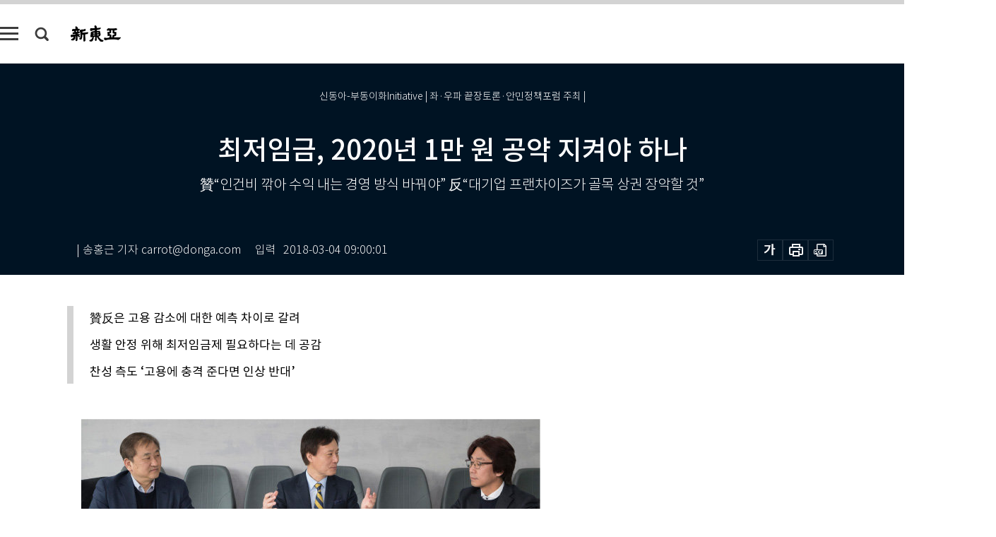

--- FILE ---
content_type: text/html; charset=UTF-8
request_url: https://shindonga.donga.com/economy/article/all/13/1232115/1
body_size: 23519
content:
<!DOCTYPE html>
<html lang="ko">
<head>
<title>최저임금, 2020년 1만 원 공약 지켜야 하나｜신동아</title>
<meta charset="utf-8" />
<meta http-equiv="X-UA-Compatible" content="IE=edge" />
<meta name='keywords' content='신동아, 동아일보, 동아닷컴, shindonga.donga.com'>
<meta name='description' content="부동이화Initiative는 중도보수와 중도진보를 지향하는 싱크탱크들의 네트워크다. 부동이화(不同而和)는 화이부동(和而不同)을 비튼 표현이다. 화이부동이 화합하되 각자의 길을 걷&hellip;">
<meta name='writer' content='신동아'>
<link rel="image_src" href="https://dimg1.donga.com/ugc/CDB/SHINDONGA/Article/5a/8e/61/07/5a8e61071439d2738de6.jpg" />
<link rel='stylesheet' type='text/css' href='https://image.donga.com/magazine/shin_w/css/style_sub.css?t=20250410' />
<script data-ad-client='ca-pub-3925768217140661' async src='https://pagead2.googlesyndication.com/pagead/js/adsbygoogle.js'></script>
<!-- dable meta tag -->
<!-- 아이템 ID (필수): 아이템을 식별하기 위해 사용하시는 유일한 키를 입력해 주셔야 하며, 문자 혹은 숫자를 입력하실 수
있으며, 동일한 아이템의 경우, PC와 모바일에서 동일한 아이템 ID 값을 가져야 합니다. -->
<meta content="1232115" property="dable:item_id">

<!-- 아이템 작성자(기자명) (필수) -->
<meta content="| 송홍근 기자 carrot@donga.com" property="dable:author">

<!-- 아이템 카테고리 -->
<meta content="경제" property="article:section"> <!-- 메인 카테고리 (필수) -->

<!-- 아이템 작성일(ISO 8601) (필수) -->
<meta content="2018-03-04T09:00:01+09:00" property="article:published_time"> <!-- 예(한국시간 오후 1:20) -->
<meta name='robots' content='max-image-preview:standard'/>
<meta property="og:title" content="최저임금, 2020년 1만 원 공약 지켜야 하나" />
<meta property="og:image" content="https://dimg1.donga.com/ugc/CDB/SHINDONGA/Article/5a/8e/61/07/5a8e61071439d2738de6.jpg" />
<meta property="og:image:width" content="650" />
<meta property="og:image:height" content="176" />
<meta property="og:type" content="article" />
<meta property="og:site_name" content="신동아" />
<meta property="og:description" content="부동이화Initiative는 중도보수와 중도진보를 지향하는 싱크탱크들의 네트워크다. 부동이화(不同而和)는 화이부동(和而不同)을 비튼 표현이다. 화이부동이 화합하되 각자의 길을 걷…" />
<meta property="og:pubdate" content="2018-03-04 09:00:01" />
<meta property='og:url' content='https://shindonga.donga.com/economy/article/all/13/1232115/1'><meta name='twitter:url' content='https://shindonga.donga.com/economy/article/all/13/1232115/1' />
<meta name="twitter:card" content="summary_large_image" />
<meta name="twitter:image:src" content="https://dimg1.donga.com/ugc/CDB/SHINDONGA/Article/5a/8e/61/07/5a8e61071439d2738de6.jpg" />
<meta name="twitter:site" content="@dongamedia" />
<meta name="twitter:description" content="부동이화Initiative는 중도보수와 중도진보를 지향하는 싱크탱크들의 네트워크다. 부동이화(不同而和)는 화이부동(和而不同)을 비튼 표현이다. 화이부동이 화합하되 각자의 길을 걷…" />
<meta name="twitter:title" content="최저임금, 2020년 1만 원 공약 지켜야 하나" />
<meta itemprop="name" content="최저임금, 2020년 1만 원 공약 지켜야 하나">
<meta itemprop="description" content="부동이화Initiative는 중도보수와 중도진보를 지향하는 싱크탱크들의 네트워크다. 부동이화(不同而和)는 화이부동(和而不同)을 비튼 표현이다. 화이부동이 화합하되 각자의 길을 걷…">
<meta itemprop="image" content="https://dimg1.donga.com/ugc/CDB/SHINDONGA/Article/5a/8e/61/07/5a8e61071439d2738de6.jpg">

<link rel='stylesheet' type='text/css' href='https://image.donga.com/magazine/shindonga_m/css/jquery-ui.css' />
<script type="text/javascript" src="https://image.donga.com/donga/js.v.1.0/jquery-latest.js"></script>
<script type='text/javascript' src='https://image.donga.com/donga/js.v.1.0/jquery-ui.js'></script>
<script type='text/javascript' src='https://image.donga.com/donga/js.v.1.0/jquery-cookie.js'></script>
<script type='text/javascript' src='https://image.donga.com/donga/js.v.1.0/donga.js'></script>
<script type="text/javascript" src="https://image.donga.com/donga/js.v.2.0/slick.js"></script>
<link rel="stylesheet" type="text/css" href="https://image.donga.com/donga/css.v.2.0/slick.css"/>
<script type='text/javascript' src="https://image.donga.com/magazine/shin_w/js/common.js?t=20260121"></script>
<script language="javascript" type="text/javascript">
function openWindow(url, name, width, height)
{
    window.open(url, name, "width="+width+", height="+height+", scrollbars=yes, resizable=yes");
    return false;
}
</script>
<script async src="https://securepubads.g.doubleclick.net/tag/js/gpt.js"></script>
<script>
  window.googletag = window.googletag || {cmd: []};
  googletag.cmd.push(function() {
    googletag.defineSlot('/106061858/donga_magazine/pc_magazine_300250', [300, 250], 'div-gpt-ad-1697095737422-0').addService(googletag.pubads());
    googletag.defineSlot('/106061858/donga_magazine/pc_magazine_120600', [120, 600], 'div-gpt-ad-1697098371287-0').addService(googletag.pubads());
    googletag.defineSlot('/106061858/pc_magazine_970250_1', [970, 250], 'div-gpt-ad-1697096865331-0').addService(googletag.pubads());
    googletag.defineSlot('/106061858/donga_magazine/pc_magazine_970250_2', [970, 250], 'div-gpt-ad-1697099813812-0').addService(googletag.pubads());
    googletag.pubads().enableSingleRequest();
    googletag.pubads().collapseEmptyDivs();
    googletag.enableServices();
  });
</script>

<script type="text/javascript" src="https://image.donga.com/donga/js.v.1.0/GAbuilder.js?t=20240911"></script>
<script type="text/javascript">
gabuilder = new GAbuilder('GTM-NGJQBJ8') ;
let pageviewObj = {
    'up_login_status' : 'N',
        'ep_contentdata_content_id' : '13.1232115' ,
        'ep_contentdata_content_title' : '최저임금, 2020년 1만 원 공약 지켜야 하나' ,
        'ep_contentdata_delivered_date' : '2018-03-04 09:00:01' ,
        'ep_contentdata_content_category_1depth' : '경제' ,
        'ep_contentdata_content_category_2depth' : '-' ,
        'ep_contentdata_content_type' : '-' ,
        'ep_contentdata_content_tags' : '-' ,
        'ep_contentdata_author_name' : '-' ,
        'ep_contentdata_content_source' : '' ,
        'ep_contentdata_content_multimedia' : '-' ,
        'ep_contentdata_content_characters' : '6959' ,
        'ep_contentdata_content_loginwall' : 'N' ,
        'ep_contentdata_content_series' : '-' ,
        'ep_contentdata_content_issue' : '-' ,
        'ep_contentdata_author_dept' : '-',
    'ep_contentdata_content_issue_number' : '702'
}
gabuilder.GAScreen(pageviewObj);
</script>
</head>
<body>
    
<!-- Google Tag Manager (noscript) -->
<noscript><iframe src='https://www.googletagmanager.com/ns.html?id=GTM-NGJQBJ8' height='0' width='0' style='display:none;visibility:hidden'></iframe></noscript>
<!-- End Google Tag Manager (noscript) -->
        <div id="wrap" class="sub_page">
        <div id="header" class="header view_page">
            <div class="progress_area">
                <div class="progress_bar"></div>
            </div>
            <div class="header_inner">
                <div class="util_box left_box">
                <button class="icon_comm btn_full_menu" type="button"></button>
<button class="icon_comm btn_search" type="button"></button>
<div class="search_box">
    <form action="https://shindonga.donga.com/search" method="get">
        <div class="search_bar">
            <input type="text" name="query" id="query" class="top_search" placeholder="검색어를 입력하세요.">
            <button class="icon_comm btn_search" type="submit"></button>
        </div>
    </form>
    <div id="latest_cont" class="latest_cont">
        <div class="list_cont" id="search_saved">
            <span class="tit">최근검색어</span>
            <p class='no_search'>최근 검색어<br /> 내역이 없습니다.</p>
        </div>
        <div id="fun_cont" class="fun_cont">
            <span class='btn_save'>검색어 저장 <button type='button' class='save' data-save='Y'>끄기</button></span>
            <button type="button" class="btn_close icon_com01 close">닫기</button>
        </div>
    </div>
</div>
            <script>
            $('#fun_cont .save').on('click', function () {
                if ( $(this).data('save') == "N" )
                {
                    $(this).data('save', 'Y') ;
                    $(this).html('끄기');
                    $.cookie('SHINDONGAsearchWordSave', 'Y', { expires: 365, path: '/', domain: 'donga.com' });
                    $("#latest_cont p").remove() ;
                    $("#latest_cont ul").show() ;

                    let eventObj = {};
                    eventObj = {
                        event_name : 'search_event',
                        ep_button_name : '검색어 저장 켜기',
                        ep_button_area : '헤더',
                        ep_button_category : '공통'
                    }
                    gabuilder.GAEventOBJ(eventObj) ;
                }
                else
                {
                    $(this).data('save', 'N') ;
                    $(this).html('켜기');
                    $.cookie('SHINDONGAsearchWordSave', 'N', { expires: 365, path: '/', domain: 'donga.com' });
                    $("#latest_cont ul").hide() ;
                    $("#latest_cont .list_cont .no_search").remove() ;
                    $("#latest_cont .list_cont").append("<p class='no_search'>검색어 저장 기능을<br /> 확인해주세요.</p>") ;

                    let eventObj = {};
                    eventObj = {
                        event_name : 'search_event',
                        ep_button_name : '검색어 저장 끄기',
                        ep_button_area : '헤더',
                        ep_button_category : '공통'
                    }
                    gabuilder.GAEventOBJ(eventObj) ;
                }
                return false;
            });
            $('#latest_cont .btn_del').on('click', function () {
                var word = $(this).data('word') ;
                setCookieSearch(word) ;
                $(this).parent().remove() ;
                return false;
            });
            function setCookieSearch(word)
            {
                $.ajax({
                    type: "GET",
                    url: "https://shindonga.donga.com/search?mode=remove&query=" + word ,
                    dataType: "html",
                    success: function (result) {
                    }
                });
            }
            $('#top_search_form .search_inp #query').on('keyup',function(){
                var query = $(this).val();

                if( query.length >= 1 )
                {
                    if( query.length > 100 )
                    {
                        alert("검색어는 최대 100자까지만 입력가능합니다.");
                        $(this).val(query.substring(0, 100));
                    }
                }
            });

            </script>

                </div>
                <h2 class="top_logo">
<a href="https://shindonga.donga.com">
    <img src="https://image.donga.com/magazine/shin_w/images/common/top_logo.png" alt="신동아">
</a>
</h2>
<div id="gnb" class="gnb ">
    <ul class="gnb_menu">
        <li><a href="https://shindonga.donga.com/politics">정치</a></li>
        <li><a href="https://shindonga.donga.com/economy">경제</a></li>
        <li><a href="https://shindonga.donga.com/society">사회</a></li>
        <li><a href="https://shindonga.donga.com/inter">국제</a></li>
        <li><a href="https://shindonga.donga.com/culture">문화&amp;라이프</a></li>
        <li><a href="https://shindonga.donga.com/science">정보과학</a></li>
        <li><a href="https://shindonga.donga.com/sports">스포츠</a></li>
        <li><a href="https://shindonga.donga.com/people">피플</a></li>
        <li><a href="https://shindonga.donga.com/column">칼럼</a></li>
    </ul>
</div>
                <div class="scroll_title">
                    <h2 class="current_title">최저임금, 2020년 1만 원 공약 지켜야 하나</h2>
                    <button class='btn_editnum'>2018년 <span class='month'>3</span>월호</button>
                </div>
                <div class="util_box right_box">
                    <button type="button" class="btn_share"></button>
                    <button type="button" class="btn_reply reply_yes">
                        <span class="replyCnt"></span>
                    </button>
                    <div class='login_wrap '>
    <button class='btn_login'><a href='https://secure.donga.com/membership/login.php?gourl=https%3A%2F%2Fshindonga.donga.com%2Feconomy%2Farticle%2Fall%2F13%2F1232115%2F1' data-event_name="click_event" data-ep_button_name="로그인" data-ep_button_area="헤더" data-ep_button_category="공통" class='btn_login_gtm'>로그인</a></button>
    <div class='login_list_wrap'>
        <h2 class='user_name'><a href='https://secure.donga.com/membership/info.php'><span class='name'></span> 님</a></h2>
        <h3 class='menu_title'>내 콘텐츠</h3>
        <ul class='login_list'>
            <li>
                <a href='https://shindonga.donga.com/Reporter?m=my'>내 구독 기자</a>
                <a href='https://shindonga.donga.com/Series?m=my'>내 구독 연재</a>
            </li>
        </ul>
        <a href='https://secure.donga.com/membership/logout.php?gourl=https%3A%2F%2Fshindonga.donga.com%2Feconomy%2Farticle%2Fall%2F13%2F1232115%2F1' class='logout'>로그아웃</a>
    </div>
</div>
                </div>
                <div id="shareLayer" class="share_layer">
                    <span class="title">공유하기</span>
                    <ul class="share_list"></ul>
                    <span class="icon_comm btn_close">닫기</span>
                </div>
            </div>
            <div class="full_menu_wrap">
    <div class="inner">
        <script src = 'https://dimg.donga.com/carriage/SHINDONGA/cron/shindonga_poster/shindonga_poster.0.js?t=20260121'></script>
        <div class="menu_box">
            <ul class="menu_list gnb_list">
                <li><a href="https://shindonga.donga.com/politics">정치</a></li>
                <li><a href="https://shindonga.donga.com/economy">경제</a></li>
                <li><a href="https://shindonga.donga.com/society">사회</a></li>
                <li><a href="https://shindonga.donga.com/inter">국제</a></li>
                <li><a href="https://shindonga.donga.com/culture">문화&amp;라이프</a></li>
                <li><a href="https://shindonga.donga.com/science">정보과학</a></li>
                <li><a href="https://shindonga.donga.com/sports">스포츠</a></li>
                <li><a href="https://shindonga.donga.com/people">피플</a></li>
                <li><a href="https://shindonga.donga.com/column">칼럼</a></li>
                <li><a href="https://shindonga.donga.com/List">전체기사</a></li>
            </ul>
            <ul class="menu_list etc_list">
                <li><a href="https://shindonga.donga.com/Series">연재</a></li>
                <li><a href="https://pf.kakao.com/_ExlPxixj" target='_blank'>기사제보</a></li>
                <li><a href="https://shindonga.donga.com/Library?c=new">최신호 목차</a></li>
                <li><a href="https://web.donga.com/order/magazine/subscription.php" target="_blank">구독신청</a></li>
                <li><a href="https://shindonga.donga.com/Library">라이브러리</a></li>
                <li><a href="https://shindonga.donga.com/Docs?m=ad">광고안내</a></li>
                <li><a href="https://shindonga.donga.com/Reporter">기자페이지</a></li>
            </ul>
        </div>
    </div>
</div>
        </div>
    
            <div class="editart_list_wrap">
            <div class="editart_list">
                <div class="title_cont">
                    <h3 class='title'>2018년 <span class='month_num'>3</span>월호</h3>
                    <button class="btn_all"><a href="https://shindonga.donga.com/Library?c=702">전체목차보기</a></button>
                    <button class="btn_close"></button>
                </div>
                <ul class="tab_box">
                    <li>
                        <button class="btn_tab">정치</button>
                    </li>
                    <li>
                        <button class="btn_tab on">경제</button>
                    </li>
                    <li>
                        <button class="btn_tab">사회</button>
                    </li>
                    <li>
                        <button class="btn_tab">국제</button>
                    </li>
                    <li>
                        <button class="btn_tab">문화&amp;라이프</button>
                    </li>
                    <li>
                        <button class="btn_tab">정보과학</button>
                    </li>
                    <li>
                        <button class="btn_tab">스포츠</button>
                    </li>
                    <li>
                        <button class="btn_tab">피플</button>
                    </li>
                    <li>
                        <button class="btn_tab">칼럼</button>
                    </li>
                </ul>
                <ul class="tab_contents">
                    <li class="list_item">
                        <ul class="contents_list">
                        <li><a href='https://shindonga.donga.com/politics/article/01/13/1231126/1'>‘朴의 책임총리 & 盧의 정책통’ 김병준</a></li><li><a href='https://shindonga.donga.com/politics/article/01/13/1231084/1'>‘美 선제타격, 北 급변사태’ 임박했나</a></li>
                        </ul>
                    </li>
                    <li class="list_item on">
                        <ul class="contents_list">
                        <li><a href='https://shindonga.donga.com/economy/article/03/13/1249468/1'>‘제로 백 4.7초’ 70년 레이싱 혈통 잇는 마세라티 2018 출시</a></li><li><a href='https://shindonga.donga.com/economy/article/03/13/1233004/1'>청년일자리 문제의 실마리…대·중소기업 소득 격차 10 : 7로 좁히는 것부터</a></li><li><a href='https://shindonga.donga.com/economy/article/03/13/1232115/1'>최저임금, 2020년 1만 원 공약 지켜야 하나</a></li><li><a href='https://shindonga.donga.com/economy/article/03/13/1232082/1'>실리콘밸리에서 본 암호화폐의 현주소</a></li><li><a href='https://shindonga.donga.com/economy/article/03/13/1232064/1'>해커들이 몰려온다</a></li><li><a href='https://shindonga.donga.com/economy/article/03/13/1231872/1'>부동산 ‘몰빵’ 가장들에게 고함</a></li><li><a href='https://shindonga.donga.com/economy/article/03/13/1231815/1'>정신과전문의가 분석한 비트코인 열풍</a></li><li><a href='https://shindonga.donga.com/economy/article/03/13/1231807/1'>4대 암호화폐 거래소, 주인은 누구?</a></li>
                        </ul>
                    </li>
                    <li class="list_item">
                        <ul class="contents_list">
                        <li><a href='https://shindonga.donga.com/society/article/02/13/1233112/1'>근친혼은 강력한 재산 지키기 수단</a></li><li><a href='https://shindonga.donga.com/society/article/02/13/1233102/1'>만동묘 복원과 중화주의</a></li><li><a href='https://shindonga.donga.com/society/article/02/13/1232984/1'>“이거 광고 맞아?” 기발·발랄 ‘콘텐츠형 광고’가 뜬다</a></li><li><a href='https://shindonga.donga.com/society/article/02/13/1232282/1'>‘친환경+자율주행’ SUV 수소전기차 NEXO</a></li><li><a href='https://shindonga.donga.com/society/article/02/13/1232266/1'>판사에게 형량이란</a></li><li><a href='https://shindonga.donga.com/society/article/02/13/1232245/1'>세계 각국 ‘흙수저 세대’ 비교</a></li><li><a href='https://shindonga.donga.com/society/article/02/13/1231836/1'>“해고할지 감봉할지 너희가 정해라…‘죄 없다’ 하면 전 직원 임금 삭감”</a></li><li><a href='https://shindonga.donga.com/society/article/02/13/1231056/1'>微香을 타고 봄이 옵니다</a></li><li><a href='https://shindonga.donga.com/society/article/02/13/1230793/1'>아시아나항공 출범 30년 ASIANA AIRLINES</a></li><li><a href='https://shindonga.donga.com/society/article/02/13/1230785/1'>20대의 ‘반북(反北) 정서’ “북한, ‘무관한 나라’면 좋겠다”</a></li><li><a href='https://shindonga.donga.com/society/article/02/13/1230764/1'>‘ME TOO’ 응원 열기 활활 알바노조 언더조직에 분노</a></li><li><a href='https://shindonga.donga.com/society/article/02/13/1230749/1'>최태원 SK그룹 회장의 더블 보텀 라인 전략</a></li><li><a href='https://shindonga.donga.com/society/article/02/13/1230645/1'>올림픽 속 DPRK</a></li><li><a href='https://shindonga.donga.com/society/article/02/13/1225477/1'>쇼핑 고수 6인의 인터넷면세점 꿀팁</a></li><li><a href='https://shindonga.donga.com/society/article/02/13/1225432/1'>전문가 3인이 말하는 ‘조기 영어교육’</a></li><li><a href='https://shindonga.donga.com/society/article/02/13/1225553/1'>‘신동아’ 언론 최초 보도(1985년 7월호)</a></li>
                        </ul>
                    </li>
                    <li class="list_item">
                        <ul class="contents_list">
                        <li><a href='https://shindonga.donga.com/inter/article/04/13/1233047/1'>그리스인 호마타스 교수와의 50년 우정</a></li><li><a href='https://shindonga.donga.com/inter/article/04/13/1231913/1'>46년째 동계올림픽 자원 활용, 삿포로</a></li><li><a href='https://shindonga.donga.com/inter/article/04/13/1231839/1'>‘중국發 미세먼지’의 진실</a></li><li><a href='https://shindonga.donga.com/inter/article/04/13/1231117/1'>전인갑 교수가 말하는 ‘현대중국의 제국몽’</a></li><li><a href='https://shindonga.donga.com/inter/article/04/13/1230692/1'>유엔 대북제재 중국서 구멍 숭숭</a></li><li><a href='https://shindonga.donga.com/inter/article/04/13/1230674/1'>北의 ‘평창 공세’ 뒤집어보니</a></li><li><a href='https://shindonga.donga.com/inter/article/04/13/1230665/1'>김여정의 ‘매력 공세’ 그후</a></li><li><a href='https://shindonga.donga.com/inter/article/04/13/1225540/1'>트럼프의 ‘조용한 전쟁 준비’</a></li>
                        </ul>
                    </li>
                    <li class="list_item">
                        <ul class="contents_list">
                        <li><a href='https://shindonga.donga.com/culture/article/05/13/1233136/1'>둔주곡 80년대</a></li><li><a href='https://shindonga.donga.com/culture/article/05/13/1233130/1'>자식은 꼭 내 핏줄이어야 할까</a></li><li><a href='https://shindonga.donga.com/culture/article/05/13/1233123/1'>세포를 살리는 지름길</a></li><li><a href='https://shindonga.donga.com/culture/article/05/13/1233091/1'>오만방자한 내시 최한형</a></li><li><a href='https://shindonga.donga.com/culture/article/05/13/1233013/1'>평창올림픽과 ‘민속 연구’ 단상</a></li><li><a href='https://shindonga.donga.com/culture/article/05/13/1232967/1'>느림보의 등짝</a></li><li><a href='https://shindonga.donga.com/culture/article/05/13/1232297/1'>‘엘레나 페란테’를 아시나요</a></li><li><a href='https://shindonga.donga.com/culture/article/05/13/1232212/1'>세종특별자치시 조치원</a></li><li><a href='https://shindonga.donga.com/culture/article/05/13/1232189/1'>다시 청춘, 조치원!</a></li><li><a href='https://shindonga.donga.com/culture/article/05/13/1232052/1'>한려해상국립공원 남해 금산</a></li><li><a href='https://shindonga.donga.com/culture/article/05/13/1231956/1'>‘법으로 읽는 유럽사’ 펴낸 한동일</a></li><li><a href='https://shindonga.donga.com/culture/article/05/13/1231933/1'>오류투성이 서열이론 개는 때려도 이유를 모른다</a></li><li><a href='https://shindonga.donga.com/culture/article/05/13/1230814/1'>‘프랑켄슈타인’ 출간 200년</a></li><li><a href='https://shindonga.donga.com/culture/article/05/13/1225360/1'>경기 파주 헤이리 예술마을</a></li><li><a href='https://shindonga.donga.com/culture/article/05/13/1225490/1'>크리스티안 부르고스가 본 영화 ‘코코’</a></li>
                        </ul>
                    </li>
                    <li class="list_item">
                        <ul class="contents_list">
                        
                        </ul>
                    </li>
                    <li class="list_item">
                        <ul class="contents_list">
                        <li><a href='https://shindonga.donga.com/sports/article/07/13/1232304/1'>한국 썰매 개척자 강광배</a></li>
                        </ul>
                    </li>
                    <li class="list_item">
                        <ul class="contents_list">
                        <li><a href='https://shindonga.donga.com/people/article/06/13/1233035/1'>美·英·佛에서의 악전고투 1963~1972</a></li><li><a href='https://shindonga.donga.com/people/article/06/13/1232964/1'>김문오 대구 달성군수, 인구 25만 돌파 거대 군(郡) “난 ‘주식회사 달성’의 CEO”</a></li><li><a href='https://shindonga.donga.com/people/article/06/13/1232951/1'>유정복 인천시장 “‘비핵화’는 생존 문제, ‘달콤한 대화’로 풀어갈 일 아니다”</a></li><li><a href='https://shindonga.donga.com/people/article/06/13/1232975/1'>유주현 대한건설협회장 “일거리·적정공사비 해결 안 되면 거리로 나설 수도”</a></li><li><a href='https://shindonga.donga.com/people/article/06/13/1232310/1'>나이 들수록 섹스가 건강하고 행복한 삶 만든다</a></li><li><a href='https://shindonga.donga.com/people/article/06/13/1232288/1'>‘번역청을 설립하라’ 박상익 우석대 교수</a></li><li><a href='https://shindonga.donga.com/people/article/06/13/1231769/1'>문성현 경제사회발전노사정위원회 위원장 “주인공은 勞使 정부 입은 내가 막겠다”</a></li><li><a href='https://shindonga.donga.com/people/article/06/13/1231184/1'>김광두 국민경제자문회의 부의장 “최저임금 인상, 시장 이해 모자랐다”</a></li><li><a href='https://shindonga.donga.com/people/article/06/13/1231173/1'>조배숙 민주평화당 대표 “민주당은 특정 패권 세력이 권력 독점”</a></li><li><a href='https://shindonga.donga.com/people/article/06/13/1231151/1'>바른미래당 닻 올린 안철수 전 국민의당 대표</a></li><li><a href='https://shindonga.donga.com/people/article/06/13/1231134/1'>‘노무현 참모’ 유인태 전 청와대 정무수석</a></li><li><a href='https://shindonga.donga.com/people/article/06/13/1231062/1'>‘인간 김해경’의 가족 이야기</a></li><li><a href='https://shindonga.donga.com/people/article/06/13/1231059/1'>진대제 한국블록체인협회 초대 회장</a></li><li><a href='https://shindonga.donga.com/people/article/06/13/1230802/1'>서강대 떠난 철학자 최진석</a></li><li><a href='https://shindonga.donga.com/people/article/06/13/1230744/1'>‘벤처1호’ 김진호의 ‘암호화폐 열풍’ 진단</a></li><li><a href='https://shindonga.donga.com/people/article/06/13/1230731/1'>전희경 ‘임종석과 주사파’ 재론하다</a></li><li><a href='https://shindonga.donga.com/people/article/06/13/1230661/1'>노규성 신임 한국생산성본부 회장</a></li><li><a href='https://shindonga.donga.com/people/article/06/13/1230659/1'>‘세상을 바꾸는 언어’ 저자 양정철 전 靑 홍보기획비서관</a></li><li><a href='https://shindonga.donga.com/people/article/06/13/1225558/1'>정현의 영어쌤, 정현도</a></li>
                        </ul>
                    </li>
                    <li class="list_item">
                        <ul class="contents_list">
                        
                        </ul>
                    </li>
                </ul>
            </div>
        </div>        <div id="contents">
            <div class="article_wrap">
                <div class="article_top">
                    <div class="inner">
                        <h3 class="sub_title">신동아-부동이화Initiative | 좌·우파 끝장토론·안민정책포럼 주최 |  </h3>
                        <p class="title_text">최저임금, 2020년 1만 원 공약 지켜야 하나</p>
                        <p class="title_sub_text">贊“인건비 깎아 수익 내는 경영 방식 바꿔야”  反“대기업 프랜차이즈가  골목 상권 장악할 것”</p>
                        <div class="top_below_box">
                            <li class='info_write'><h4 class='info_writer'><p class='name'>| 송홍근 기자 carrot@donga.com</p></h4><p class='info_time'>입력<span class='time'>2018-03-04 09:00:01</span></p></li>
                            <div class="util_box">
                                <button type="button" class="btn_util btn_font"></button>
                                <button type="button" class="btn_util btn_print"></button>
                                <button type='button' class='btn_util btn_pdf'></button>
                            </div>
                            <div id="fontLayer" class="font_layer">
                                <span class="title">글자크기 설정</span>
                                <span class="font_size">
                                    <button type="button" class="btn_font01">가</button>
                                    <button type="button" class="btn_font02">가</button>
                                    <button type="button" class="btn_font03 on">가</button>
                                    <button type="button" class="btn_font04">가</button>
                                </span>
                                <span class="icon_com01 btn_close">닫기</span>
                            </div>
                        </div>
                    </div>
                </div>
                <div class="article_contents">
                    <div class="inner">
                        <div class="content">
                            <div class="article_view">
                            <ul class='postscript'><li><p>贊反은 고용 감소에 대한 예측 차이로 갈려</p></li><li><p>생활 안정 위해 최저임금제 필요하다는 데 공감</p></li><li><p>찬성 측도 ‘고용에 충격 준다면 인상 반대’</p></li></ul>
                            <div class='article_photo center'><div class='thumb'><img src='https://dimg.donga.com/ugc/CDB/SHINDONGA/Article/5a/8e/61/07/5a8e61071439d2738de6.jpg' alt='신동아-부동이화Initiative 토론은 2월 9일 박진(가운데) 안민정책포럼 회장의 사회로 김성희 고려대 노동문제연구소 교수(찬성 패널·왼쪽), 김대준 소상공인연합회 이사(반대 패널)가 진행했다. [지호영 기자]' /></div><p class='desc' style='width:650px'>신동아-부동이화Initiative 토론은 2월 9일 박진(가운데) 안민정책포럼 회장의 사회로 김성희 고려대 노동문제연구소 교수(찬성 패널·왼쪽), 김대준 소상공인연합회 이사(반대 패널)가 진행했다. [지호영 기자]</p></div>부동이화Initiative는 중도보수와 중도진보를 지향하는 싱크탱크들의 네트워크다. 부동이화(不同而和)는 화이부동(和而不同)을 비튼 표현이다. 화이부동이 화합하되 각자의 길을 걷는 것이라면 부동이화는 생각은 다르나 함께 걸어갈 길을 찾는다는 뜻이다. Initiative는 좌파와 우파, 보수와 진보로 갈려 이전투구(泥田鬪狗)하는 현실을 바로잡는 일을 주도하겠다는 의지의 표명이다. 좌·우파 싱크탱크와 언론이 스마트 컬래버레이션(Smart Collaboration)을 통해 한국 사회가 화합해 나아갈 길을 찾아보는 게 기획 취지다.&nbsp;<br><br>두 번째 토론 주제는 ‘최저임금, 2020년 1만 원 공약 지켜야 하나’다. 노동계를 대변하는 김성희 고려대 노동문제연구소 교수와 소상공인을 대변하는 김대준 소상공인연합회 이사(최저임금위원회 심의위원)가 각각 찬성, 반대 패널로 참여했다. 박진 안민정책포럼 회장(KDI 교수)이 토론을 진행했다.&nbsp;<br><br><b> 박 진</b>:2020년까지 최저임금을 1만 원으로 올리는 것에 찬성하나.&nbsp;<br><br><b> 김성희</b>:찬성한다.&nbsp;<br><br><b> 김대준</b>:반대한다.&nbsp;<br><br><script type='text/javascript' src='https://image.donga.com/dac/MAGAZINE/PC/magazine_common_view_middle_5para_01.js'></script><br><br><b> 박 진</b>:임금은 원래 노동에 대한 수요와 공급에 따라 결정되는 것이다. 최저임금은 정부가 특정 수준 아래로 임금을 내리지 말라고 바닥을 설정한 것이다. 정부가 왜 시장에 개입해야 하나. 최저임금 제도의 목표가 뭔가.&nbsp;<br><b><br> 김성희</b>:최저임금은 노동자의 생활 안정을 보장하는 수단이다. 소득 분배를 도모하면서 생산성 향상에 기여한다. 임금을 경쟁적으로 내리는 하향 경주에 나서지 않도록 최저선을 보장함으로써 사회적 활력을 높이고 경제성장을 독려한다. 건전한 국민경제 발전이 최저임금제의 궁극적 목적이다.&nbsp;<br><br><b> 박 진</b>:김대준 이사도 근로자의 생활 안정을 위해 최저임금제가 필요하다는 점에 동의하나.&nbsp;<br><br><b> 김대준</b>:인정한다.&nbsp;<br><br><b style=""><sub>*而和 : 두 패널은 저임금 노동자의 생활 안정을 위해 최저임금제가 필요하다는 데 동의했다.</sub></b><br><br><h3 class='mid_title type02'>“소득 격차 해소 필요” 공감</h3><b>박 진</b>:최저임금제가 소득 격차 해소 수단이라는 점도 인정하나.&nbsp;<br><br><b> 김대준</b>:최저임금이 소득 격차 해소에 기여하느냐에 대해서는 부정적인 연구가 많다. 최저임금을 받는 이들 중 50%가량이 중위소득자다.&nbsp;<br><br><b> 박 진</b>:부유한 부모를 둔 대학생 등도 해당할 것이다. 소득 격차 해소가 필요하다는 것은 인정하지만 최저임금제가 소득 격차 해소에 큰 역할을 하지는 못한다고 보는 건가.&nbsp;<br><br><b> 김대준</b>:서서히 올릴 때와 급히 올릴 때가 다르다. 격차가 해소되는 게 아니라 인상된 만큼 정규직 등의 임금까지 올라 격차가 그대로거나 더 벌어질 수도 있다.&nbsp;<br><br><b> 김성희</b>:경제는 성장하는데 소득이 늘어나지 않으면 물가상승률 등으로 인해 구매력 수준을 유지하지 못한다. 저임금 계층이 두텁게 쌓인 것은 임금 상승을 억제했기 때문이다.&nbsp;<br><br><b> 박 진</b>:김대준 이사에게 묻겠다. 최저임금을 높이면 소득 격차가 줄어드는 것은 맞지 않나. 임대업자 등 자본소득자는 영향을 받지 않으니 소득 격차가 더 벌어진다고는 볼 수 없지 않나. 최저임금제의 목표가 소득 격차 해소에 있다는 것에는 동의하는지 다시 답해달라.&nbsp;<br><br><b> 김대준</b>:목표에는 동의하나 빈곤 해소가 더 중요하다고 본다.&nbsp;<br><br><b> 박 진</b>:소득 격차 해소의 방향은 옳으나 최저임금 인상이 효과적인 수단은 아니라는 것인가.&nbsp;<br><br><b> 김대준</b>:그렇다.&nbsp;<br><br><b> 김성희</b>:소득 격차 해소와 생활 안정이 최저임금제의 목표다.&nbsp;<br><b><sub><br>*不同而和 : 김대준 이사는 최저임금 인상이 소득 격차 해소에 효과적이지 않다고 봤으나 두 패널은 소득 격차 해소가 필요하다는 데는 공감했다.</sub></b><br><br><h3 class='mid_title type02'>노동시간 단축과 최저임금</h3><div class='article_photo left'><img src='https://dimg.donga.com/ugc/CDB/SHINDONGA/Article/5a/8e/61/c0/5a8e61c0132ad2738de6.jpg' alt='김대준.' /><p class='desc' style='width:121px'>김대준.</p></div><br><br><b><font color='#0070c0'   >최저임금 인상폭만큼 인건비를 줄이려고 근로시간을 단축한 후 2020년 최저임금이 1만 원이 되면 제품과 서비스 가격 인상으로 버티다가 문을 닫을 것이다.&nbsp; 백종원 씨 등이 하는 프랜차이즈가 골목 식당을 대체할 것으로 보인다.</font></b><br><br><b>박 진</b>:최저임금 인상은 노동시간 단축과도 관련이 있다. 근로시간을 단축했는데 최저임금을 올리지 않으면 근로자의 소득이 낮아진다. 기업 처지에서 볼 때 최저임금이 오르면 노동시간을 줄여야 전체 임금 부담이 줄어든다. 정부가 최저임금 인상을 통해 근로시간 단축 정책과 관련한 메시지를 노동자와 기업 양쪽에 줬다고 하겠다.<br>&nbsp;<br><b> 김대준</b>:정부가 법정 최장 노동시간을 주 68시간에서 52시간(주 40시간에서 초과근무를 1주일에 12시간까지만 할 수 있는 것, 시간외근무·휴일 특근 등으로 소득을 올리던 근로자의 임금이 줄어든다)으로 줄이려고 한다. 법정 노동시간이 줄어드는데 최저임금을 올리지 않으면 노동계가 근로시간 단축을 받아들이지 않을 가능성이 크다. 근로시간 단축이 필요하다는 데는 동의한다.&nbsp;<br><br><b> 김성희</b>:근로시간 단축이 최저임금 인상의 목표가 돼서는 안 된다. 근로시간 단축 정책은 초과근무로 생활비를 충당해오던 저임금 노동자의 삶을 정상화하는 것으로 이해해야 한다. 잘못된 것을 바로잡는 일과 최저임금 정책을 연동하는 것은 바람직하지 않다.&nbsp;<br><br><b> 김대준</b>:최저임금 인상이 민주노총이나 한국노총 산하 노동자들의 근로시간 단축의 해법으로 사용되는 게 문제라고 본다. 근로시간 단축에 따른 임금 인하를 보전하는 수단으로 접근하다 보니 소상공인이 정책의 피해를 입는 것이다.&nbsp;<br><br><b>김성희</b>:근로시간 단축이 정착돼가는 과정에서 최저임금을 올리면 긍정적으로 작용할 수 있다.&nbsp;<br><br><b><sub>而和 : 최저임금제의 목표와 관련해 김성희 교수와 김대준 이사의 생각이 다르지 않다. 저소득층 생활 안정에 기여한다는 점과 근로시간 단축이 필요하다는 데도 두 패널의 견해가 같았다.&nbsp;<br></sub></b><br><b> 박 진</b>:최저임금 인상은 한계기업 구조조정과 관련해서도 역할을 할 수 있다. 최저임금 인상을 감당하지 못하는 기업은 저절로 퇴출될 것이다. 한계기업 구조조정이 이뤄져야 국가의 자원이 한계기업이 아닌 건강한 중소기업으로 갈 수 있다.<br><br><h3 class='mid_title type02'>시급 1만 원도 못 주는 기업</h3><div class='article_photo left'><img src='https://dimg.donga.com/ugc/CDB/SHINDONGA/Article/5a/8e/61/de/5a8e61de0781d2738de6.jpg' alt='김성희.' /><p class='desc' style='width:121px'>김성희.</p></div><br><br><font color='#0070c0'  style='' ><b style="">소득 주도 성장은 우리가 아직 걸어보지 않은 길이다. 정착될 때까지 시간차가 일으키는 문제는 있을 것이다.&nbsp;근로시간 단축 정책은 초과근무로 생활비를 충당해오던 저임금 노동자의 삶을 정상화하는 것으로 이해해야 한다.</b></font><br><b>김대준</b>:한계기업은 해외 여건을 비롯해 다양한 변수로 나타나는 것이다. 최저임금 지불 여부로만 한계기업을 따져서는 안 된다.&nbsp;<br><br><b> 박 진</b>:한계기업 구조조정의 필요성은 인정하나.&nbsp;<br><br><b> 김대준</b>:필요성은 인정한다.&nbsp;<br><br><b> 박 진</b>:질문을 바꿔보겠다. 2020년까지 시급 1만 원도 줄 수 없는 기업은 없는 게 낫다는 주장에는 동의하나.<br>&nbsp;<br><b> 김대준</b>:동의하지 않는다. 기업이 사라지면 노동력도 갈 곳이 없다. 특히 고연령층, 저연령층이 취약하다. 아파트 경비원이 고연령층 일자리였는데 최저임금 인상으로 나이 대가 낮아지고 있다.&nbsp;<br><b><br> 박 진</b>:김성희 교수는 어떤가. 저임금밖에 줄 수 없는 한계기업이 퇴출돼야 한다는 데 공감하나.&nbsp;<br><br><b> 김성희</b>:공감은 한다. 낮은 임금을 주는 이유는 인건비를 낮춰 수익을 내려고 해서다. 인건비를 조정해 기업을 운영하는 문화를 바꿔야 한다. 최저임금 인상이 임금을 전체적으로 밀어 올리는 역할을 할 것이다. 정부가 지원을 해주는데도 감당하기 어려운 곳 중에는 서비스업이 많다. 신용카드 수수료가 높고, 프랜차이즈 본사 횡포가 있어 업주가 갑으로서 조정 가능한 게 인건비만 남는 것이다.&nbsp;<br><br><b> 박 진</b>:정부가 드러내 놓고 밝힐 수는 없으나 최저임금 인상은 한계기업 구조조정의 수단이다.&nbsp;<br><br><b> 김대준</b>:공감은 하는데 최저임금을 올려 구조 조정하는 것은 반대한다.<br><br><h3 class='mid_title type02'>임금-고용의 우하방 수요곡선</h3><b>김성희</b>:퇴출을 유도할 수는 있어도 한계기업 구조조정이 최저임금의 목표가 돼서는 안 된다.&nbsp;<br><br><b><sub>而和 : 두 패널은 한계기업 구조조정이 필요하다는 점에는 공감했으나 한계기업 구조조정이 최저임금 정책의 목표가 될 수는 없다고 봤다.&nbsp;<br></sub></b><br><b> 박 진</b>:최저임금이 올라가면 고용이 줄어드는 것은 당연하다.&nbsp;<br><br><b> 김대준</b>:고용이 많이 줄어들 것이다. 최저임금 인상폭만큼 인건비를 줄이려고 근로시간을 단축한 후 2020년 최저임금이 1만 원이 되면 제품과 서비스 가격 인상으로 버티다가 문을 닫을 것이다. 소상공인이 특히 문제다. 골목 식당 10곳 중 5곳이 문을 닫을 것이다. 5곳이 사라진 곳에는 새로운 업소가 들어와 고용은 발생할 것이다. 대기업 프랜차이즈나 백종원 씨 등이 하는 프랜차이즈가 골목 식당을 대체할 것으로 보인다. 한국의 식당도 식사시간에만 파트타임으로 영업하는 형태가 될 것이다. 식당에 고용돼 일하는 이들의 소득이 줄어드는 것이다.&nbsp;<br><br><b> 김성희</b>:최저임금 인상이 고용 구축(驅逐)에 미치는 연구를 모아 살펴본 결과 변수가 너무나 많다. 2018년 최저임금이 16% 인상됐는데 총비용으로 보면 2~3% 부담이 커진 것에 불과하다. 노동가격이 오르면 노동수요가 준다는 주류경제학의 우하방 곡선에 따라 어려움을 겪는 사람이 있을 수는 있으나 걱정할 정도는 아니다.&nbsp;<br><br><b> 박 진</b>:김성희 교수에게 묻겠다. 고용에 충격이 있어도 최저임금 수준을 높여야 한다고 보나.&nbsp;<br><br><b> 김성희</b>:최저임금 인상은 고용 감소 없이 실질임금을 증가시키는 유력한 수단이다.&nbsp;<br><br><b> 박 진</b>:질문의 요지는 고용에 좋지 않은 영향을 미쳐도 최저임금을 2020년까지 1만 원으로 올려야 한다고 생각하느냐다.&nbsp;<br><br><b> 김성희</b>:영향을 안 미치는데 왜 가정을 하나.&nbsp;<br><br><b> 박 진</b>:결과는 모르는 일 아닌가. 임금이 오르는데 고용이 왜 안 떨어지나. 우하방 수요곡선은 경제학의 상식이다.&nbsp;<br><br><b> 김성희</b>:실제로는 그렇게 안 나온다. 가격-수요 변수 외에 다른 요인들이 있다. 메타연구 결과 최저임금이 고용에 미치는 영향은 미미하다. 임금이 오른다고 해서 일자리가 준다고 말할 수 없다는 것이다.&nbsp;<br><br><b> 박 진</b>:우하방 수요곡선은 경제학의 상식이다. 고용이 감소해도 최저임금을 계속 올려야 하나.&nbsp;<br><br><b> 김성희</b>:최저임금 인상으로 인해 고용이 감소한다는 가정에 따른 질문에 왜 답해야 하는지 모르겠으나 저임금 노동자의 소득 향상보다 고용 감소가 크다면 약자를 위하는 정책이 아닌 것이다. 최저임금 인상을 반대하는 논리가 그것이다. 고용에 충격을 준다면 최저임금 인상에 반대해야 한다.<br><br><h3 class='mid_title type02'>걸어보지 않은 길, 소득 주도 성장</h3><div class='article_photo left'><img src='https://dimg.donga.com/ugc/CDB/SHINDONGA/Article/5a/8e/62/0d/5a8e620d24eed2738de6.jpg' alt='박  진.' /><p class='desc' style='width:121px'>박  진.</p></div><br><br><font color='#0070c0'  style='' ><b style="">경제학의 시각으로는 임금을 정부가 대신 주는 것은 수긍하기 어려우나 청년실업이 심각한 마당에 최저임금이 고용 감소를 가져온다면 너무나 아픈 일이므로 최저임금 인상이 안착하기 전까지는 고용안정기금 지원이 불가피하다.</b></font><br><b>박 진</b>:‘①고용이 감소한다면 최저임금 인상에 반대한다’ ‘②고용이 감소하더라도 최저임금을 인상해야 한다’ 중 ①은 인식과 관련된 것이고 ②는 가치관과 관련된 것이다. 최저임금 찬반이 인식의 차이에서 비롯한 것인지, 가치관이 달라서인지 알아보려 질문한 것이다.&nbsp;<br><br><b> 김성희</b>:저임금 노동자의 임금을 높이기 위해 최저임금 제도를 만든 것인데 저임금 노동자에게 피해를 준다면 그 정책은 실패한 것이다. 내 대답은 ①번이다.&nbsp;<br><br><b> 김대준</b>:정부가 고용 감소를 인정해야만 올바른 정책이 나올 수 있다.&nbsp;<br><br><b><sub>*不同而和 : 이견(異見)이 가치관의 차이에서 온 게 아니라 인식의 차이에서 비롯했다는 점을 발견했다. 찬성과 반대로 갈리는 것은 최저임금 인상이 고용에 미치는 영향에 대한 전망의 차이에서 비롯한 것이다. 김성희 교수는 최저임금 인상이 고용에 충격을 주지 않는다고 봤으나 ‘충격을 준다면’이라는 가정적 질문에는 인상에 반대한다고 했다.&nbsp;</sub></b><br><br><b> 박 진</b>:업종별, 기업규모별, 지역별, 연령별(고령인구 미적용 등)로 최저임금을 차별화하는 것에는 찬성하나.&nbsp;<br><br><b> 김대준</b>:최저임금 인상은 단기적으로 고용에 부정적 효과를 가져올 수밖에 없다. 부정적 요소가 시간이 흐르면서 자연적으로 치유될 수도 있을 것이나 소상공인 업종이 다 무너지고 가계가 풍비박산 나서야 되겠는가. 연착륙이 아닌 경착륙 할 것이라는 가정에서 정책을 집행해야 한다. 업종별, 기업규모별, 지역별, 연령별로 최저임금을 차등화해 개인에게 가는 충격을 줄여야 한다.&nbsp;<br><br><b> 김성희</b>:소득 주도 성장은 우리가 아직 걸어보지 않은 길이다. 정착될 때까지 시간차가 일으키는 문제는 있을 것이다. 일단은 최저임금의 수준을 높이는 데 힘을 기울이고 차등화는 최저임금 수준이 상당히 올라간 후 고려할 문제다.&nbsp;<br><br><b> 박 진</b>:정부가 고용안정기금을 통해 최저임금 인상과 관련해 중소기업과 소상공인을 돕기로 했다. 고용안정기금에 대해서는 두 패널 모두 찬성할 것 같다.&nbsp;<br><br><b> 김성희</b>:부작용이 많다는 얘기가 쏟아져 나오다 보니 정부가 그 나름 정교하게 설계해 고용안정기금을 마련했다. 소상공인 처지에서는 획기적인 지원을 받는다는 느낌은 들지 않을 것이다. 저임금 노동자에게 최저임금 인상이 현찰이라면 카드수수료 인하는 중소상인에게 현찰이다. 수수료 인하라는 현찰로 중소상인을 지원해야 한다.&nbsp;<br><br><b> 김대준</b>:고용안정기금은 정부가 그 나름대로 성의 있게 마련했으나 실효를 더욱 키워야 한다.<br><br><h3 class='mid_title type02'>“실증적 검증으로 고용에 미친 영향 살펴보자”</h3><b>박 진</b>:노동계 의견을 대변하는 김성희 교수나 소상공인 견해를 대변하는 김대준 이사는 고용안정기금의 취지에 찬성할 수밖에 없다. 경제학의 시각으로는 임금을 정부가 대신 주는 것은 수긍하기 어려우나 청년실업이 심각한 마당에 최저임금이 고용 감소를 가져온다면 너무나 아픈 일이므로 최저임금 인상이 안착하기 전까지는 고용안정기금 지원이 불가피하다고 본다. 다만 한시적이어야 한다. 기업인에게 잘못된 시그널을 줘서는 안 된다. 최장 3년을 넘어가서는 안 된다. 마무리하겠다. 토론 결과 최저임금 찬반은 좌파·우파, 진보·보수의 가치관 차이가 아닌 고용에 미치는 영향에 대한 인식의 차이에서 비롯한 것으로 드러났다. 저임금 노동자의 임금이 일정 수준에 도달하면 업종별, 기업규모별, 지역별, 연령별로 최저임금을 차등화하는 것에도 두 패널이 동의했다. 최저임금 인상이 고용에 미친 영향을 실증적으로 검증한 결과가 나온 후 다시 토론하자.&nbsp;<br><br><b><sub>*不同而和 : 두 패널은 최저임금이 고용에 미치는 영향이 중요하다는 데 공감했으나 고용 감소에 대한 견해에서 예측의 차이가 있었다. 실증적인 검증을 통해 최저임금 인상이 고용에 어떤 영향을 줬는지 확인하면 합의점을 찾을 것이다.&nbsp;</sub></b><br><br><b>※부동이화Initiative 두 번째 토론을 주최한 안민정책포럼은 1996년 고(故) 박세일 교수가 공동체자유주의 이념을 기치로 만든 지식인 네트워크로서 백용호 이화여대 교수가 이사장을 맡고 있다.</b><br><br><br><br>
                            </div>
                            <div class="article_bottom">
                                <!-- 키워드 -->
                                
                                <!-- //키워드 -->
                                <!-- 관련 기획/연재 -->
                                
                                <!-- //관련 기획/연재 -->
                                
                                <!-- //댓글 -->
                                                    <div class="reply_wrap">
                        <div class="reply_box">
                            <link rel='stylesheet' type='text/css' href='https://image.donga.com/donga/css.v.2.0/donga_reply.css?t=20231017' />
                            <script type='text/javascript' src='https://image.donga.com/donga/js.v.4.0/spintop-comment.js?t=20231017'></script>
                            <a name='replyLayer'></a>
                            <div class="reply_top">
                                <span class="title">댓글</span>
                                <span class="txt"><em id='replyCnt' class='replyCnt'>0</em>개</span>
                            </div>
                            <div class='login_box'><a href='javascript:void(0);'  onclick="javascript:gabuilder.setMakeCookiePV('댓글', 'ga4Articleinfo', 'donga.com', 10, 'https://secure.donga.com/membership/login.php?gourl=https%3A%2F%2Fshindonga.donga.com%2Feconomy%2Farticle%2Fall%2F13%2F1232115%2F1?comm'); return false;">의견을 남겨주세요.</a></div>
                            <div id='spinTopBestLayer' class='reply_con'></div>
                            <div class="more" style="display:block">
                                <a href="javascript:void(0);" class="btn_more" onclick="javascript:replyLayerPopup();" >
                                    <span class="txt_more">전체 댓글 <span class="replyCnt">0</span>개 보기</span>
                                    <span class="icon_com icon_more"></span>
                                </a>
                            </div>
                        </div>
                    </div>
                    <div id="replyLayerPopup">
                        <div class="reply_layer_con">
                            <div class="reply_box">
                                <a name='replyLayer'></a>
                                <div class="reply_top_wrap">
                                    <div class="reply_top">
                                        <span class="title">댓글</span>
                                        <span class="txt"><em class='replyCnt'>0</em>개</span>
                                    </div>
                                    <span class="layer_close" onclick="javascript:return replyPopupObj.hide();">닫기</span>
                                </div>
                                <div id="spinTopLayer"></div>
                            </div>
                            <div id="reply_gather"></div>
                        </div>
                    </div>

                            </div>
                        </div>
                        <!-- EAST -->
                        <div class="aside">
                            <div class="aside_top_ad">
                                <div class="tem_ad02"><!-- /106061858/donga_magazine/pc_magazine_300250 -->
<div id='div-gpt-ad-1697095737422-0' style='min-width: 300px; min-height: 250px;'>
  <script>
    googletag.cmd.push(function() { googletag.display('div-gpt-ad-1697095737422-0'); });
  </script>
</div></div>
                            </div>
                            <div class="aside_track prjct_srs">
                                <div class="aside_list_box prjct_srs">
                                    <ul class="aside_slide_list">
                                        <li class='list_item'><div class='title_cont'><h4 class='sub_title'>기획·연재</h4><h3 class='title'><a href='https://shindonga.donga.com/Series?c=990126' data-event_name="click_content_event" data-ep_button_name="이동수의 투시경" data-ep_button_area="기획·연재" data-ep_button_category="기사뷰">이동수의 투시경</a></h3><button type='button' class='btn_subscribe'  data-scrap='990126' data-scrap_type='series' data-scrap_name='이동수의 투시경' data-scrap_idx='/politics/article/all/13/5844550/1' >구독</button></div><div class='list_cont'><a href='https://shindonga.donga.com/politics/article/all/13/5844550/1' data-event_name="click_content_event" data-ep_button_name="조국, 국민의힘의 ‘찬스 메이커’ 될까" data-ep_button_area="기획·연재" data-ep_button_category="기사뷰">
                    <div class='thumb'><img src='https://dimg.donga.com/a/150/90/90/1/ugc/CDB/SHINDONGA/Article/68/c3/d5/4c/68c3d54c023aa0a0a0a.jpg' alt=''></div>
                    <div class='info'>
                    <p>조국, 국민의힘의 ‘찬스 메이커’ 될까</p>
                    </div>
                    </a><a href='https://shindonga.donga.com/politics/article/all/13/5785768/1' data-event_name="click_content_event" data-ep_button_name="정청래 택한 ‘당심’에 李 대통령 발목 잡힐 수 있다" data-ep_button_area="기획·연재" data-ep_button_category="기사뷰">
                    <div class='thumb'><img src='https://dimg.donga.com/a/150/90/90/1/ugc/CDB/SHINDONGA/Article/68/a4/25/c2/68a425c2191fa0a0a0a.jpg' alt=''></div>
                    <div class='info'>
                    <p>정청래 택한 ‘당심’에 李 대통령 발목 잡힐 수 있다</p>
                    </div>
                    </a><a href='https://shindonga.donga.com/politics/article/all/13/5628652/1' data-event_name="click_content_event" data-ep_button_name="‘대한민국 고점론’ 해소하는 후보가 2030 표 받는다" data-ep_button_area="기획·연재" data-ep_button_category="기사뷰">
                    <div class='thumb'><img src='https://dimg.donga.com/a/150/90/90/1/ugc/CDB/SHINDONGA/Article/68/36/b3/1d/6836b31d16bfa0a0a0a.png' alt=''></div>
                    <div class='info'>
                    <p>‘대한민국 고점론’ 해소하는 후보가 2030 표 받는다</p>
                    </div>
                    </a></div></li><li class='list_item'><div class='title_cont'><h4 class='sub_title'>기획·연재</h4><h3 class='title'><a href='https://shindonga.donga.com/Series?c=990361' data-event_name="click_content_event" data-ep_button_name="증권 인사이드" data-ep_button_area="기획·연재" data-ep_button_category="기사뷰">증권 인사이드</a></h3><button type='button' class='btn_subscribe'  data-scrap='990361' data-scrap_type='series' data-scrap_name='증권 인사이드' data-scrap_idx='/economy/article/all/13/5497735/1' >구독</button></div><div class='list_cont'><a href='https://shindonga.donga.com/economy/article/all/13/5497735/1' data-event_name="click_content_event" data-ep_button_name="한진家 막내아들 조정호가 세운 메리츠 제국의 성장사" data-ep_button_area="기획·연재" data-ep_button_category="기사뷰">
                    <div class='thumb'><img src='https://dimg.donga.com/a/150/90/90/1/ugc/CDB/SHINDONGA/Article/67/d3/dd/a4/67d3dda40e13d2738276.jpg' alt=''></div>
                    <div class='info'>
                    <p>한진家 막내아들 조정호가 세운 메리츠 제국의 성장사</p>
                    </div>
                    </a><a href='https://shindonga.donga.com/economy/article/all/13/5435068/1' data-event_name="click_content_event" data-ep_button_name="LG CNS 호된 신고식… 6개월 뒤 주가 반등한다?" data-ep_button_area="기획·연재" data-ep_button_category="기사뷰">
                    <div class='thumb'><img src='https://dimg.donga.com/a/150/90/90/1/ugc/CDB/SHINDONGA/Article/67/a4/54/ec/67a454ec0c04d2738276.jpg' alt=''></div>
                    <div class='info'>
                    <p>LG CNS 호된 신고식… 6개월 뒤 주가 반등한다?</p>
                    </div>
                    </a><a href='https://shindonga.donga.com/economy/article/all/13/5375671/1' data-event_name="click_content_event" data-ep_button_name="카카오페이증권, MTS 외면하다 적자 늪… 이젠 생존이 목표" data-ep_button_area="기획·연재" data-ep_button_category="기사뷰">
                    <div class='thumb'><img src='https://dimg.donga.com/a/150/90/90/1/ugc/CDB/SHINDONGA/Article/67/72/23/92/677223920b43d2738276.jpg' alt=''></div>
                    <div class='info'>
                    <p>카카오페이증권, MTS 외면하다 적자 늪… 이젠 생존이 목표</p>
                    </div>
                    </a></div></li><li class='list_item'><div class='title_cont'><h4 class='sub_title'>기획·연재</h4><h3 class='title'><a href='https://shindonga.donga.com/Series?c=990428' data-event_name="click_content_event" data-ep_button_name="조은아의 유로프리즘" data-ep_button_area="기획·연재" data-ep_button_category="기사뷰">조은아의 유로프리즘</a></h3><button type='button' class='btn_subscribe'  data-scrap='990428' data-scrap_type='series' data-scrap_name='조은아의 유로프리즘' data-scrap_idx='/inter/article/all/13/5644492/1' >구독</button></div><div class='list_cont'><a href='https://shindonga.donga.com/inter/article/all/13/5644492/1' data-event_name="click_content_event" data-ep_button_name="“와인보다 맥주! 위기의 프랑스…美 관세 공격에 타격" data-ep_button_area="기획·연재" data-ep_button_category="기사뷰">
                    <div class='thumb'><img src='https://dimg.donga.com/a/150/90/90/1/ugc/CDB/SHINDONGA/Article/68/41/64/d6/684164d61988a0a0a0a.png' alt=''></div>
                    <div class='info'>
                    <p>“와인보다 맥주! 위기의 프랑스…美 관세 공격에 타격</p>
                    </div>
                    </a><a href='https://shindonga.donga.com/inter/article/all/13/5497717/1' data-event_name="click_content_event" data-ep_button_name="獨 총선서 극우정당 2위…나치 이후 부는 우향우 바람" data-ep_button_area="기획·연재" data-ep_button_category="기사뷰">
                    <div class='thumb'><img src='https://dimg.donga.com/a/150/90/90/1/ugc/CDB/SHINDONGA/Article/67/d3/e4/57/67d3e4572704d2738276.jpg' alt=''></div>
                    <div class='info'>
                    <p>獨 총선서 극우정당 2위…나치 이후 부는 우향우 바람</p>
                    </div>
                    </a><a href='https://shindonga.donga.com/inter/article/all/13/5479210/1' data-event_name="click_content_event" data-ep_button_name="‘범죄 청정국’ 스웨덴이 ‘범죄 소굴’ 된 까닭" data-ep_button_area="기획·연재" data-ep_button_category="기사뷰">
                    <div class='thumb'><img src='https://dimg.donga.com/a/150/90/90/1/ugc/CDB/SHINDONGA/Article/67/c6/82/f3/67c682f326b7d2738276.jpg' alt=''></div>
                    <div class='info'>
                    <p>‘범죄 청정국’ 스웨덴이 ‘범죄 소굴’ 된 까닭</p>
                    </div>
                    </a></div></li><li class='list_item'><div class='title_cont'><h4 class='sub_title'>기획·연재</h4><h3 class='title'><a href='https://shindonga.donga.com/Series?c=990360' data-event_name="click_content_event" data-ep_button_name="재계 인사이드" data-ep_button_area="기획·연재" data-ep_button_category="기사뷰">재계 인사이드</a></h3><button type='button' class='btn_subscribe'  data-scrap='990360' data-scrap_type='series' data-scrap_name='재계 인사이드' data-scrap_idx='/economy/article/all/13/6024688/1' >구독</button></div><div class='list_cont'><a href='https://shindonga.donga.com/economy/article/all/13/6024688/1' data-event_name="click_content_event" data-ep_button_name="자사주 의무 소각? 상법 3차 개정, 코스피에 호재일까" data-ep_button_area="기획·연재" data-ep_button_category="기사뷰">
                    <div class='thumb'><img src='https://dimg.donga.com/a/150/90/90/1/ugc/CDB/SHINDONGA/Article/69/4a/41/35/694a4135099da0a0a0a.jpg' alt=''></div>
                    <div class='info'>
                    <p>자사주 의무 소각? 상법 3차 개정, 코스피에 호재일까</p>
                    </div>
                    </a><a href='https://shindonga.donga.com/economy/article/all/13/5954953/1' data-event_name="click_content_event" data-ep_button_name="‘파격 인사’로 새 질서 짜는 기업들" data-ep_button_area="기획·연재" data-ep_button_category="기사뷰">
                    <div class='thumb'><img src='https://dimg.donga.com/a/150/90/90/1/ugc/CDB/SHINDONGA/Article/69/13/d2/53/6913d253015ea0a0a0a.jpg' alt=''></div>
                    <div class='info'>
                    <p>‘파격 인사’로 새 질서 짜는 기업들</p>
                    </div>
                    </a><a href='https://shindonga.donga.com/economy/article/all/13/5841856/1' data-event_name="click_content_event" data-ep_button_name="“트리플 트러블”…기업 ‘엑소더스’ 시작되나" data-ep_button_area="기획·연재" data-ep_button_category="기사뷰">
                    <div class='thumb'><img src='https://dimg.donga.com/a/150/90/90/1/ugc/CDB/SHINDONGA/Article/68/c2/6e/1f/68c26e1f087ca0a0a0a.jpeg' alt=''></div>
                    <div class='info'>
                    <p>“트리플 트러블”…기업 ‘엑소더스’ 시작되나</p>
                    </div>
                    </a></div></li>
                                    </ul>
                                    <div class="dot_box"></div>
                                </div>
                            </div>

<script>
    $(document).ready(function () {
        let max_scroll = 0;
        function progressBarArticle(titleDiv, contentDiv, footerDiv, progressBarObj) {
            if (titleDiv.length > 0 && contentDiv.length > 0 && footerDiv.length > 0 && progressBarObj.length > 0) {
                let windowHeight = $(window).height();
                let titleDivHeight = titleDiv.outerHeight(true);
                let footerHeight = footerDiv.outerHeight(true);
                let targetDivTop = contentDiv.offset().top - titleDivHeight - $(window).scrollTop();
                let progress = 0;
                if (targetDivTop <= 0) {
                    let articleHeight = contentDiv.height() + titleDivHeight - footerHeight;
                    let targetDivBottom = targetDivTop + articleHeight;
                    if (targetDivBottom > 0) {
                        progress = (1 - (targetDivBottom / articleHeight)) * 100;
                    } else {
                        progress = 100;
                    }
                } else {
                    progress = 0;
                }
                progressBarObj.width(progress + '%');
                if (progress > max_scroll) {
                    max_scroll = progress
                    if (progress > 100) {
                        max_scroll = 100;
                    }
                }
            }
        }

        $(window).scroll(function () {
            progressBarArticle($('#contents .article_top'), $('.article_view'), $('.article_bottom'), $('.progress_bar'));
        });

        window.replyPopupObj = Popup($('#replyLayerPopup'), {
            vertical: 'top',     /* top, bottom, center */
            horizontal: 'right',  /* left, right, center */
            //effect: 'blind',  /* clip slide blind */
            //direction: 'right',   /* up, down, left, right */
            duration: 0.1
        });

        $('.btn_reply').on('click', function () {
            replyPopupObj.show();
        });

    })
</script>
<script>
    window.replyPopupObj = Popup( $( '#replyLayerPopup' ), {
    	vertical: 'top',     /* top, bottom, center */
    	horizontal: 'right',  /* left, right, center */
    	//effect: 'blind',  /* clip slide blind */
    	//direction: 'right',   /* up, down, left, right */
    	duration: 0.1
    });

    var spinTopParams = new Array();
    spinTopParams['length'] = '10' ;
    spinTopParams['show'] = '3';
    spinTopParams['anchor'] = '0';
    spinTopParams['site'] = 'shindonga.donga.com' ;
    spinTopParams['newsid'] = 'SHINDONGA.1232115' ;
    spinTopParams['newsurl'] = 'https://shindonga.donga.com/economy/article/all/13/1232115/1' ;
    spinTopParams['newstitle'] = '최저임금, 2020년 1만 원 공약 지켜야 하나' ;
    spinTopParams['newsimage'] = 'https://dimg.donga.com/ugc/CDB/SHINDONGA/Article/5a/8e/62/0d/5a8e620d24eed2738de6.jpg' ;

    _spinTopBest(spinTopParams, 1) ;
    _spinTop (spinTopParams, 1, 0 ) ;

    var show_comment = true;
    function replyLayerPopup( cSort )
    {

        if( show_comment )
        {
            // 에디터 PICK
            if ( cSort !== undefined && cSort == '3' )
            {
                spinTopListSort = 'pick' ;
            }
            _spinTop (spinTopParams, 1, 0 ) ;
            show_comment = false;
        }
        replyPopupObj.show();
    }

    function callCSset(key, val)
    {
        var targetUrl = "/HUB/common/cs.php?s="+key+"&u="+val ;
        $.ajax( {
            type: "GET",
            url: targetUrl,
            dataType: "html",
            success: function (result) {
            }
        });
    }

$(document).ready( function()
{
    _spinTopCount(spinTopParams);
    _spinTopNewsInfo(spinTopParams) ;
    

    $('.article_view').css({'font-size':'18px'});

    $('.btn_recommend').attr('onclick', '_spinTopLike(spinTopParams);');

    $('body').on('click', '#spinTopLayerCommentListMore', function(){
        _spinTopBest(spinTopParams, 1) ;
    });

    $('.btn_print').on('click', function(){
        window.open( 'https://shindonga.donga.com/Print?cid=1232115',  'Print',  "width=720, height=700, scrollbars=yes, resizable=yes");
    });

    $('.btn_pdf').on('click', function(){
        window.open( 'https://web.donga.com/pdf/pdf_viewer.php?vcid=SH_20180301_232_0702&prod=SHINDONGA',  'pdf_viewer',  "");
    });

    $('.btn_share').on('click',function(){
        snsShare();
    });

    $('.font_layer .font_size').find('button').on('click',function(){
        var fontArr = [14, 16, 18, 20];
        var fontIndex = $(this).index();//
        callCSset('pfs',  fontArr[fontIndex]) ;
    })
});

</script>
<script type='text/javascript' src='https://image.donga.com/js/kakao.link.js'></script>
<script type='text/javascript' src='https://image.donga.com/donga/js/kakao-latest.min.js'></script>
<script type='text/javascript' src='https://image.donga.com/donga/js.v.1.0/clipboard.min.js'></script>
<script>
    Kakao.init('74003f1ebb803306a161656f4cfe34c4');
    function snsShare()
    {
        var post = new Object() ;
        post.p0 = '최저임금, 2020년 1만 원 공약 지켜야 하나 : 신동아';
        post.p1 = '부동이화Initiative는 중도보수와 중도진보를 지향하는 싱크탱크들의 네트워크다. 부동이화(不同而和)는 화이부동(和而不同)을 비튼 표현이다. 화이부동이 화합하되 각자의 길을 걷는 것이라면 부동이화는 생각은 다르나 함께 걸어갈 길을…';
        post.p2 = 'http://dimg.donga.com/ugc/CDB/SHINDONGA/Article/5a/8e/61/07/5a8e61071439d2738de6.jpg';
        post.p3 = 'https://shindonga.donga.com/economy/article/all/13/1232115/1';
        post.p4 = '13'
        post.p5 = '';
        post.p6 = 'PC';
        post.p7 = 'shindonga.donga.com';
        post.p8 = '0172456';  //0124378
        post.p9 = 0;
        post.gid = '1232115';

        var targetUrl = "/HUB/common/snssharebox.php" ;

        $.ajax({
            type : 'POST' ,
            url : targetUrl ,
            data : post ,
            dataType : 'html' ,
            error : function(result) { alert('error') ; } ,
            success : function(result) {
                $('.share_list').html(result) ;
            }
        });

        return false;
    }

</script>
                        <div class="aside_track most_latest">
                            <div class="aside_list_box most_latest">
                                <div class="tab_cont">
                                    <script src = 'https://dimg.donga.com/carriage/SHINDONGA/cron/shindonga_bestclick1/shindonga_bestclick1.0.js?t='></script>
                                </div>
                                                 <div class="magazine_wrap">
                        <div class="title_cont">
                            <div class="title_box">
                                <span class="icon_mgz"></span>
                                <h4 class="title">매거진동아</h4>
                            </div>
                            <div class="btn_box">
                                <button type="button" class="btn_magazine">
                                    <a href="https://www.youtube.com/@donga-MagazineD" target="_blank">바로가기</a>
                                </button>
                                <button type="button" class="btn_subscribe"><a href="https://www.youtube.com/@donga-MagazineD?sub_confirmation=1" target="_blank">구독</a></button>
                            </div>
                        </div>
                        <ul class="aside_slide_list">
                            <li class='list_item'><div class='thumb'><a href='https://www.youtube.com/watch?v=bG1Qc4RIL9s' target='_blank'><img src='https://i.ytimg.com/vi/bG1Qc4RIL9s/mqdefault.jpg' alt='youtube'></a></div></li><li class='list_item'><div class='thumb'><a href='https://www.youtube.com/watch?v=FJgyVmMI_Uw' target='_blank'><img src='https://i.ytimg.com/vi/FJgyVmMI_Uw/mqdefault.jpg' alt='youtube'></a></div></li><li class='list_item'><div class='thumb'><a href='https://www.youtube.com/watch?v=DNtwXfgzVwU' target='_blank'><img src='https://i.ytimg.com/vi/DNtwXfgzVwU/mqdefault.jpg' alt='youtube'></a></div></li>
                        </ul>
                    </div>
                            </div>
                        </div>
                </div>
            </div>
        </div>
        <div class="text_wrap">
            <!-- /106061858/donga_magazine/pc_magazine_970250_2 -->
<div id='div-gpt-ad-1697099813812-0' style='min-width: 970px; min-height: 250px;'>
  <script>
    googletag.cmd.push(function() { googletag.display('div-gpt-ad-1697099813812-0'); });
  </script>
</div>
        </div>        <div class="below_wrap">
           <div class="editor_recom">
                <div class="title_cont">
                    <h3 class="title">에디터 추천기사</h3>
                </div>
                <ul class="editor_recom_list">
                    <li class='list_item'><a href='https://shindonga.donga.com/politics/article/all/13/6065692/1' data-event_name="click_event" data-ep_button_name="“여의도는 김병기가, 동작구는 아내가 국회의원이었다”" data-ep_button_area="톱기사" data-ep_button_category="메인"><div class='thumb'><img src='https://dimg.donga.com/a/570/380/95/1/ugc/CDB/SHINDONGA/Article/69/6d/f2/63/696df2631df8a0a0a0a.jpg' alt='“여의도는 김병기가, <br>동작구는 아내가 국회의원이었다”'></div><div class='info'><h3 class='info_title'>“여의도는 김병기가, <br>동작구는 아내가 국회의원이었다”</h3><p class='info_phar'>“구정 선물로는 너무 많고 공천헌금으론 적다”</p><p class='info_writer'>최진렬 기자</p></div></a></li><li class='list_item'><a href='https://shindonga.donga.com/politics/article/all/13/6061372/1' data-event_name="click_event" data-ep_button_name=" “민주당, 명태균으로 날 조리돌림 하더니 자신들은 억대 금품 수수”" data-ep_button_area="톱기사" data-ep_button_category="메인"><div class='info'><span class='subtitle'>[인터뷰] 이준석 개혁신당 대표</span><h3 class='info_title'> “민주당, 명태균으로 날 조리돌림 하더니 자신들은 억대 금품 수수”</h3><p class='info_phar'>개혁신당은 일상을 열심히 살아가는 대한민국 국민이 행복한 시대를 열기 위하여 당면한 문제와 문제해결에 집중한다. 우리는 문제 해결을 위해 ‘합리적 개혁을 추구하는 용기 있는 수권정당’을 지향한다. </p><p class='info_writer'>정혜연 기자</p></div></a></li><li class='list_item'><a href='https://shindonga.donga.com/politics/article/all/13/6061303/1' data-event_name="click_event" data-ep_button_name="李, 여권 비리 의혹에 ‘전략적 침묵’ 선택한 이유" data-ep_button_area="톱기사" data-ep_button_category="메인"><div class='info'><span class='subtitle'>‘친명’ 김병기·강선우, ‘협치 실패’ 이혜훈 논란…</span><h3 class='info_title'>李, 여권 비리 의혹에 ‘전략적 침묵’ 선택한 이유</h3><p class='info_phar'>이혜훈과 김병기. 계륵(鷄肋)이 돼버린 이재명 대통령의 아픈 손가락이다. 이혜훈 초대 기획예산처 장관 카드는 통합과 협치를 위한 이 대통령의 승부수다. 여야 모두 예상 못한 파격이었다. 다만 이혜훈 후보자를 둘러싼 ‘1일 1의혹’에 이 대통령의 실험은 좌초 위기다. 친명 핵심인 김병기 전 원내대표의 공천헌금 논란과 버티기도 뼈아프다. 자칫하다가는 더불어민주당의 도덕성이 뿌리째 뒤흔들릴 위기다.   ‘사이다 화법’이 트레이드마크인 이 대통령은 현 상황에 대해 전략적 침묵을 선택했다. 의혹 확산과 세간의 비판 여론에도 별다른 언급이 없다. 주목할 점은 지지율이다. 메가톤급 쌍끌이 악재에도 이 대통령의 지지율은 60%대 고공 행진이다. 한미·한중·한일 회담 등 무난한 외교 성적표, 박스피의 오명을 벗어던진 ‘진격의 코스피’, 대선 참패에도 혼돈의 대질주를 이어온 야권의 몰락에 따른 반사이익 때문이다. </p><p class='info_writer'>김성곤 이데일리 기자</p></div></a></li><li class='list_item'><a href='https://shindonga.donga.com/politics/article/all/13/6065704/1' data-event_name="click_event" data-ep_button_name="1억 내고 3억 번다? 공천헌금의 정치학" data-ep_button_area="톱기사" data-ep_button_category="메인" ><div class='thumb'><img src='https://dimg.donga.com/a/300/200/95/1/ugc/CDB/SHINDONGA/Article/69/6d/f1/af/696df1af0857a0a0a0a.jpg' alt='1억 내고 3억 번다? 공천헌금의 정치학'></div><div class='info'><span class='subtitle'>대상만 달라질 뿐 공천헌금 사라지지 않는다</span><h3 class='info_title'>1억 내고 3억 번다? 공천헌금의 정치학</h3><p class='info_phar'>김경 서울시의원이 2022년 지방선거 때 지역구를 강서구에 둔 강선우 국회의원에게 ‘1억 원’을 공천헌금으로 줬다는 의혹이 정치권을 강타하고 있다. 여기에 당시 공천관리위원회 간사이던 김병기 전 더불어민주당 원내대표도 2020년 4월 총선 전, 자신의 지역구인 동작구의 기초의원 두 명으로부터 1000만 원과 2000만 원을 받았다가 선거 이후 돌려줬다는 의혹이 제기돼 파문이 확산되고 있다.  민주당은 공천헌금 사건에 연루된 강선우·김병기 두 의원을 ‘제명’했다. 돈 안 드는 깨끗한 선거, 투명한 정치 구현을 위해 선거법과 정치자금법 등을 대폭 강화했음에도 여전히 공천헌금 얘기가 끊이지 않는 이유는 무엇 때문일까. 민주당 주장처럼 강선우·김병기 두 의원의 ‘개인적 일탈’일까, 아니면 구조적 원인이 있는 것일까.</p></div></a></li>
                </ul>
            </div>
            <div class="category_wrap">
                <div class="inner">
                    <div class='cate_news'><a href='https://shindonga.donga.com/politics'><h3 class='cate_title'>정치</h3></a><ul class='cate_list'><li class='list_item'><a href='https://shindonga.donga.com/politics/article/all/13/6061345/1' data-event_name="click_content_event" data-ep_button_name="신동욱 “국민이 ‘됐다’ 할 때까지 계엄에 미안한 마음 가져야”" data-ep_button_area="에디터 추천기사_정치" data-ep_button_category="기사뷰"><div class='thumb'><img src='https://dimg.donga.com/a/380/211/95/1/ugc/CDB/SHINDONGA/Article/69/6c/ad/0f/696cad0f255ba0a0a0a.jpg' alt='신동욱 “국민이 ‘됐다’ 할 때까지 계엄에 미안한 마음 가져야”'></div><div class='info'><h4 class='info_title'>신동욱 “국민이 ‘됐다’ 할 때까지 계엄에 미안한 마음 가져야”</h4><p class='info_writer'>구자홍 기자</p></div></a></li></ul></div><div class='cate_news'><a href='https://shindonga.donga.com/economy'><h3 class='cate_title'>경제</h3></a><ul class='cate_list'><li class='list_item'><a href='https://shindonga.donga.com/economy/article/all/13/6065635/1' data-event_name="click_content_event" data-ep_button_name="토공사 1위 삼호개발, 교육으로 ‘한마음’ 다진다" data-ep_button_area="에디터 추천기사_경제" data-ep_button_category="기사뷰"><div class='thumb'><img src='https://dimg.donga.com/a/380/211/95/1/ugc/CDB/SHINDONGA/Article/69/6d/dd/0c/696ddd0c0e39a0a0a0a.jpg' alt='토공사 1위 삼호개발, 교육으로 ‘한마음’ 다진다'></div><div class='info'><h4 class='info_title'>토공사 1위 삼호개발, 교육으로 ‘한마음’ 다진다</h4><p class='info_writer'>최진렬 기자</p></div></a></li></ul></div><div class='cate_news'><a href='https://shindonga.donga.com/society'><h3 class='cate_title'>사회</h3></a><ul class='cate_list'><li class='list_item'><a href='https://shindonga.donga.com/society/article/all/13/6065668/1' data-event_name="click_content_event" data-ep_button_name="“아픈 지구 지켜야죠”…유엔환경총회 참석한 동대문구 청소년들의 다짐" data-ep_button_area="에디터 추천기사_사회" data-ep_button_category="기사뷰"><div class='thumb'><img src='https://dimg.donga.com/a/380/211/95/1/ugc/CDB/SHINDONGA/Article/69/6d/e5/7c/696de57c0640a0a0a0a.jpg' alt='“아픈 지구 지켜야죠”…유엔환경총회 참석한 동대문구 청소년들의 다짐'></div><div class='info'><h4 class='info_title'>“아픈 지구 지켜야죠”…유엔환경총회 참석한 동대문구 청소년들의 다짐</h4><p class='info_writer'>박세준 기자</p></div></a></li></ul></div><div class='cate_news'><a href='https://shindonga.donga.com/culture'><h3 class='cate_title'>문화&라이프</h3></a><ul class='cate_list'><li class='list_item'><a href='https://shindonga.donga.com/culture/article/all/13/6059713/1' data-event_name="click_content_event" data-ep_button_name="[시마당] 흡혈 짐승" data-ep_button_area="에디터 추천기사_문화&라이프" data-ep_button_category="기사뷰"><div class='thumb'><img src='https://dimg.donga.com/a/380/211/95/1/ugc/CDB/SHINDONGA/Article/69/68/7e/ac/69687eac0371a0a0a0a.jpg' alt='[시마당] 흡혈 짐승'></div><div class='info'><h4 class='info_title'>[시마당] 흡혈 짐승</h4><p class='info_writer'>김지은</p></div></a></li></ul></div><div class='cate_news'><a href='https://shindonga.donga.com/inter'><h3 class='cate_title'>국제</h3></a><ul class='cate_list'><li class='list_item'><a href='https://shindonga.donga.com/inter/article/all/13/6048523/1' data-event_name="click_content_event" data-ep_button_name="통치 18년, 삶 던져 나라 세운 혁명가 박정희" data-ep_button_area="에디터 추천기사_국제" data-ep_button_category="기사뷰"><div class='thumb'><img src='https://dimg.donga.com/a/380/211/95/1/ugc/CDB/SHINDONGA/Article/69/5f/12/73/695f127326cfa0a0a0a.jpg' alt='통치 18년, 삶 던져 나라 세운 혁명가 박정희'></div><div class='info'><h4 class='info_title'>통치 18년, 삶 던져 나라 세운 혁명가 박정희</h4><p class='info_writer'>최광 대구대 경제금융학부 석좌교수·前 보건복지부 장관</p></div></a></li></ul></div><div class='cate_news'><a href='https://shindonga.donga.com/people'><h3 class='cate_title'>피플</h3></a><ul class='cate_list'><li class='list_item'><a href='https://shindonga.donga.com/people/article/all/13/6017812/1' data-event_name="click_content_event" data-ep_button_name="“하나님의 진리와 사랑 실천하며 인류에게 행복 전하는 사명 다할 것”" data-ep_button_area="에디터 추천기사_피플" data-ep_button_category="기사뷰"><div class='thumb'><img src='https://dimg.donga.com/a/380/211/95/1/ugc/CDB/SHINDONGA/Article/69/44/b7/b0/6944b7b00defa0a0a0a.jpg' alt='“하나님의 진리와 사랑 실천하며 인류에게 행복 전하는 사명 다할 것”'></div><div class='info'><h4 class='info_title'>“하나님의 진리와 사랑 실천하며 인류에게 행복 전하는 사명 다할 것”</h4><p class='info_writer'>박세준 기자</p></div></a></li></ul></div>
                </div>
            </div>
        </div></div>
             <div class='right_wingad'>
                 <!-- /106061858/donga_magazine/pc_magazine_120600 -->
<div id='div-gpt-ad-1697098371287-0' style='min-width: 120px; min-height: 600px;'>
  <script>
    googletag.cmd.push(function() { googletag.display('div-gpt-ad-1697098371287-0'); });
  </script>
</div>
             </div>
         </div>

        <div id="footer" class="footer">
            <div class="full_menu_wrap">
                <div class="inner">
                    <script src = 'https://dimg.donga.com/carriage/SHINDONGA/cron/shindonga_poster/shindonga_poster.0.js?t=20260121'></script>
                    <div class="menu_box">
                        <ul class="menu_list gnb_list">
                            <li><a href="https://shindonga.donga.com/politics">정치</a></li>
                            <li><a href="https://shindonga.donga.com/economy">경제</a></li>
                            <li><a href="https://shindonga.donga.com/society">사회</a></li>
                            <li><a href="https://shindonga.donga.com/inter">국제</a></li>
                            <li><a href="https://shindonga.donga.com/culture">문화&amp;라이프</a></li>
                            <li><a href="https://shindonga.donga.com/science">정보과학</a></li>
                            <li><a href="https://shindonga.donga.com/sports">스포츠</a></li>
                            <li><a href="https://shindonga.donga.com/people">피플</a></li>
                            <li><a href="https://shindonga.donga.com/column">칼럼</a></li>
                            <li><a href="https://shindonga.donga.com/List">전체기사</a></li>
                        </ul>
                        <ul class="menu_list etc_list">
                            <li><a href="https://shindonga.donga.com/Series">연재</a></li>
                            <li><a href="https://pf.kakao.com/_ExlPxixj" target='_blank'>기사제보</a></li>
                            <li><a href="https://shindonga.donga.com/Library?c=new">최신호 목차</a></li>
                            <li><a href="https://web.donga.com/order/magazine/subscription.php">구독신청</a></li>
                            <li><a href="https://shindonga.donga.com/Library">라이브러리</a></li>
                            <li><a href="https://shindonga.donga.com/Docs?m=ad">광고안내</a></li>
                            <li><a href="https://shindonga.donga.com/Reporter">기자페이지</a></li>
                        </ul>
                    </div>
                </div>
            </div>
            <div class="bot_list_wrap">
                <div class="inner">
                    <h1 class="compony_name">동아닷컴</h1>
                    <ul class="bot_list">
                        <li>
                            <a href="https://www.donga.com/company" class="bot_menu">회사소개</a>
                            <a href="https://www.donga.com/company?m=adguide" class="bot_menu">광고 (인터넷, 전광판)</a>
                            <a href="https://www.donga.com/company?m=cooperation" class="bot_menu">제휴안내</a>
                            <a href="https://faq.donga.com/" class="bot_menu">고객센터</a>
                            <a href="https://secure.donga.com/membership/policy/service.php" class="bot_menu">이용약관</a>
                            <a href="https://secure.donga.com/membership/policy/privacy.php" class="bot_menu"><strong>개인정보처리방침</strong></a>
                            <a href="https://www.donga.com/news/Docs?p0=teenagers_doc" class="bot_menu">청소년보호정책(책임자: 구민회)</a>
                        </li>
                        <li>
                            <span class="bot_info">주소: 서울특별시 서대문구 충정로 29</span>
                            <span class="bot_info">Tel: 02-360-0400</span>
                            <span class="bot_info">등록번호: 서울아00741 </span>
                            <span class="bot_info">발행일자: 1996.06.18</span>
                            <span class="bot_info">등록일자: 2009.01.16 </span>
                            <span class="bot_info">발행·편집인: 신석호</span>
                        </li>
                        <li>
                            <p class="copy_right">Copyright by <span class="color">dongA.com</span> All rights reserved.</p>
                        </li>
                    </ul>
                </div>
            </div>
        </div>
    </div>
    <script>
    $(document).ready(function(){
        getMyscrap() ;
    });

    //구독버튼 클릭
    $(document).on('click', '.btn_subscribe[data-scrap][data-scrap_type][data-scrap_name]' , function(){
        var sid = $(this).data('scrap') ;
        var stype = $(this).data('scrap_type') ;
        var sname = $(this).data('scrap_name') ;
        if ( sid && stype && sname ) {
            var idx = $(this).data('scrap_idx') ;
            var position = $(this).data('scrap_position') ;
            var mode = 'toggle' ;
            if ( position == 'mypage' ) { mode = 'mypage_toggle' }
            scrap(mode, stype, sid, sname, position, idx) ;
        }
    });

    function scrap(m, stype='', sid='', sname='', position='', idx='')
    {
        var addmsg = "" ;
        var m_arr = m.split('_');
        if (m_arr.length > 1)
        {
            m = m_arr[1] ;
            addmsg = "<br>화면을 새로고침 해주세요" ;
        }

        $.ajax({
            type: "GET",
            url: "https://shindonga.donga.com/SHINDONGA/scrap?m=" + m + "&stype=" + stype + "&sid=" + sid + "&sname=" + sname + "&idx=" + idx,
            dataType: "html",
            success: function (result) {
                if (m == 'myinfo')
                {
                    $(".subscribe_tit").html(result);
                    $(".left_info .btn_more").show();
                }
                else if (m == 'myscrap')
                {
                    var scrapArr = result.split("|");
                    for (var i = 0; i < scrapArr.length; i++)
                    {
                        $('button.btn_subscribe[data-scrap= "' + scrapArr[i] + '"]').addClass('on');
                        $('button.btn_subscribe[data-scrap= "' + scrapArr[i] + '"]').text('구독중');
                    };
                }
                else
                {
                    var gtm_type = "" ;
                    if (stype == 'series') gtm_type = "연재" ;
                    else if (stype == 'reporter') gtm_type = "기자" ;

                    var gtm_sname = sname ;
                    var ga_sname = "" ;
                    if (stype == 'reporter')
                    {
                        var gtm_sidArr = sid.split("@");
                        gtm_sname = sname + '('+gtm_sidArr[0]+')' ;

                        ga_sname = sname + "(" + sid + ")" ;
                        sname = sname + " 기자" ;
                    }

                    if (result == 'NeedLogin')
                    {
                        var targetUrl = "https://secure.donga.com/membership/login.php?gourl=https%3A%2F%2Fshindonga.donga.com%2Feconomy%2Farticle%2Fall%2F13%2F1232115%2F1" ;
                        location.href = targetUrl ;
                    }
                    else if (result == 'blockedkeyword' )
                    {
                        $("#subscribe_toast .txt").html("<span class='tit'>비속어나 금지어가 사용되었습니다</span>");
                        $(".subscribe_tit .subscribe_box > div").last().css( "display", "none" );
                    }
                    else
                    {
                        var my_gudokcnt = parseInt($('#my_gudokcnt').text()) ;

                        //tag
                        if (result == 'insert')
                        {
                            //$("#subscribe_toast .txt").html("<span class='tit'>"+sname+"</span> 구독이 <span class='application'>완료</span> 되었습니다" + addmsg);
                            //$(".article_wrap .top_below_box .btn_subscribe").html("구독중");
                            //$(".article_wrap .info_journalist .btn_subscribe").html("구독중");
                            //$('#btn_subscribe').addClass("on");
                            //$('#alarm_msg').addClass('close').hide();
                            $('.btn_subscribe[data-scrap= "' + sid + '"]').addClass('on');
                            $('.btn_subscribe[data-scrap= "' + sid + '"]').text('구독중');
                            //$('#my_gudokcnt').text(my_gudokcnt+1);
                            //if ( $('.count_subscribe[data-scrap= "' + sid + '"]').length > 0 )
                            //{
                                //var thisCnt = parseInt($('.count_subscribe[data-scrap= "' + sid + '"]').html()) ;
                                //$('.count_subscribe[data-scrap= "' + sid + '"]').html(thisCnt+1) ;
                            //}

                            //ga4
                            if ( gtm_sname != "" && gtm_type != "" )
                            {
                                let eventObj = {};
                                eventObj = {
                                    event_name : 'subscribe_event',
                                    ep_button_name : gtm_sname,
                                    ep_button_area : '구독하기',
                                    ep_button_category : '구독하기',
                                    ep_subscribe_type : gtm_type,
                                    ep_subscribe_name : gtm_sname
                                }
                                gabuilder.GAEventOBJ(eventObj) ;
                            }
                        }
                        else if (result == 'delete')
                        {
                            //$("#subscribe_toast .txt").html("<span class='tit'>"+sname+"</span> 구독이 <span class='application'>취소</span> 되었습니다");
                            //$(".article_wrap .top_below_box .btn_subscribe").html("구독");
                            //$(".article_wrap .info_journalist .btn_subscribe").html("구독");
                            //$('#btn_subscribe').removeClass("on");
                            //$('#my_gudokcnt').text(my_gudokcnt-1);
                            $('.btn_subscribe[data-scrap= "' + sid + '"]').removeClass('on');
                            $('.btn_subscribe[data-scrap= "' + sid + '"]').text('구독');
                            //if ( $('.count_subscribe[data-scrap= "' + sid + '"]').length > 0 )
                            //{
                                //var thisCnt = parseInt($('.count_subscribe[data-scrap= "' + sid + '"]').html()) ;
                                //$('.count_subscribe[data-scrap= "' + sid + '"]').html(thisCnt-1) ;
                            //}
                        }
                        else if (result == 'duplicate')
                        {
                            $("#subscribe_toast .txt").html("<span class='tit'>이미 저장 되었습니다</span>");
                            $(".subscribe_tit .subscribe_box > div").last().css( "display", "none" );
                        }
                        else if (result == 'found')
                        {
                            $('.btn_subscribe[data-scrap= "' + sid + '"]').addClass('on');
                        }
                        else if (result == 'full')
                        {
                            $("#subscribe_toast .txt").html("<span class='tit'>구독 수를 초과했습니다 <br> 삭제 후 구독 해주세요</span>");
                            $(".subscribe_tit .subscribe_box > div").last().css( "display", "none" );
                        }
                    }
                }
            }
        });

        return false;
    }

    function getMyscrap()
    {
        var login_check = "" ;

        if (login_check == true )
        {
            scrap('myscrap');
        }
        else if ( $('.logout em').length > 0 )
        {
            // pc 메인
            scrap('myscrap');
        }

        return false;
    }

    </script>

<script>
$(document).ready(function(){

    $('.btn_login_gtm').on('click', function(){
        let customObj = {};
        customObj = {
            ep_contentdata_content_title : '신동아'
        }
        var ep_sign_up_method = "신동아" ;
        gabuilder.setMakeCookiePV(ep_sign_up_method, 'ga4Articleinfo', 'donga.com', 10, 'https://secure.donga.com/membership/login.php?gourl=https://shindonga.donga.com/economy/article/all/13/1232115/1', customObj, false) ;
    });
});
</script>
</body>

</html><script>var _GCD = '8'; </script><script src='https://dimg.donga.com/acecounter/acecounter_V70.20130719.js'></script><script>_PL(_rl);</script>

--- FILE ---
content_type: text/html; charset=UTF-8
request_url: https://spintop.donga.com/comment?jsoncallback=jQuery111205191209554625831_1768933340677&m=best&l=10&p=1&p3=shindonga.donga.com&p4=SHINDONGA.1232115&p6=https%3A%2F%2Fshindonga.donga.com%2Feconomy%2Farticle%2Fall%2F13%2F1232115%2F1&p7=%EC%B5%9C%EC%A0%80%EC%9E%84%EA%B8%88%2C+2020%EB%85%84+1%EB%A7%8C+%EC%9B%90+%EA%B3%B5%EC%95%BD+%EC%A7%80%EC%BC%9C%EC%95%BC+%ED%95%98%EB%82%98&p8=https%3A%2F%2Fdimg.donga.com%2Fugc%2FCDB%2FSHINDONGA%2FArticle%2F5a%2F8e%2F62%2F0d%2F5a8e620d24eed2738de6.jpg&_=1768933340678
body_size: 221
content:
jQuery111205191209554625831_1768933340677( '' ); 

--- FILE ---
content_type: text/html; charset=UTF-8
request_url: https://spintop.donga.com/comment?jsoncallback=jQuery111205191209554625831_1768933340681&m=count&p3=shindonga.donga.com&p4=SHINDONGA.1232115&_=1768933340682
body_size: 222
content:
jQuery111205191209554625831_1768933340681( '0' ); 

--- FILE ---
content_type: text/html; charset=UTF-8
request_url: https://spintop.donga.com/comment?jsoncallback=jQuery111205191209554625831_1768933340683&m=newsinfo&p3=shindonga.donga.com&p4=SHINDONGA.1232115&_=1768933340684
body_size: 302
content:
jQuery111205191209554625831_1768933340683( '{\"HEAD\":{\"STATUS\":\"none\",\"SITE\":\"shindonga.donga.com\",\"NEWSID\":\"SHINDONGA.1232115\"}}' ); 

--- FILE ---
content_type: text/html; charset=utf-8
request_url: https://www.google.com/recaptcha/api2/aframe
body_size: 268
content:
<!DOCTYPE HTML><html><head><meta http-equiv="content-type" content="text/html; charset=UTF-8"></head><body><script nonce="uAb5XcOtsENVPTMzNo4IGw">/** Anti-fraud and anti-abuse applications only. See google.com/recaptcha */ try{var clients={'sodar':'https://pagead2.googlesyndication.com/pagead/sodar?'};window.addEventListener("message",function(a){try{if(a.source===window.parent){var b=JSON.parse(a.data);var c=clients[b['id']];if(c){var d=document.createElement('img');d.src=c+b['params']+'&rc='+(localStorage.getItem("rc::a")?sessionStorage.getItem("rc::b"):"");window.document.body.appendChild(d);sessionStorage.setItem("rc::e",parseInt(sessionStorage.getItem("rc::e")||0)+1);localStorage.setItem("rc::h",'1768933349004');}}}catch(b){}});window.parent.postMessage("_grecaptcha_ready", "*");}catch(b){}</script></body></html>

--- FILE ---
content_type: application/javascript
request_url: https://dimg.donga.com/acecounter/acecounter_V70.20130719.js
body_size: 4755
content:
if(typeof _GUL == 'undefined'){
	var _GUL = 'gather.donga.com';var _GPT='80';  var _SGPT='443';var _AIMG = new Image(); var _bn=navigator.appName; var _PR = location.protocol=="https:"?"https://"+_GUL+":"+_SGPT:"http://"+_GUL+":"+_GPT;if( _bn.indexOf("Netscape") > -1 || _bn=="Mozilla"){ _AIMG.src = _PR+'/?cookie';} else{ _AIMG.src = _PR+'/?cookie'; };
	var _JV="AMZ2009090102";//script Version
	var _UD='undefined';var _UN='unknown';
	var _kisa='';
	var _title='';
	function _IDV(a){return (typeof a!=_UD)?1:0}
	function _IX(s,t){return s.indexOf(t)}
	function _GV(b,a,c,d){ var f = b.split(c);for(var i=0;i<f.length; i++){ if( _IX(f[i],(a+d))==0) return f[i].substring(_IX(f[i],(a+d))+(a.length+d.length),f[i].length); }	return ''; }
	function _XV(b,a,c,d,e){ var f = b.split(c);var g='';for(var i=0;i<f.length; i++){ if( _IX(f[i],(a+d))==0){ try{eval(e+"=f[i].substring(_IX(f[i],(a+d))+(a.length+d.length),f[i].length);");}catch(_e){}; continue;}else{ if(g) g+= '&'; g+= f[i];}; } return g;};
	function _NOB(a){return (a!=_UD&&a>0)?new Object(a):new Object()}
	function _NIM(){return new Image()}
	function _IL(a){return a!=_UD?a.length:0}
	function _ILF(a){ var b = 0; try{eval("b = a.length");}catch(_e){b=0;}; return b; }
	function _VF(a,b){return a!=_UD&&(typeof a==b)?1:0}
	function _LST(a,b){if(_IX(a,b)) a=a.substring(0,_IL(a));return a}
	function _CST(a,b){if(_IX(a,b)>0){ a=a.substring(_IX(a,b)+_IL(b),_IL(a)); }else{ a='';};return a}
	function _UL(a){a=_LST(a,'#');a=_CST(a,'://');if(a.length>512){a=a.substring(0,511);};return a}
	function _AA(a){return new Array(a?a:0)}
	_DC = document.cookie ;
	function _AGC(nm) { var cn = nm + "="; var nl = cn.length; var cl = _DC.length; var i = 0; while ( i < cl ) { var j = i + nl; if ( _DC.substring( i, j ) == cn ){ var val = _DC.indexOf(";", j ); if ( val == -1 ) val = _DC.length; return unescape(_DC.substring(j, val)); }; i = _DC.indexOf(" ", i ) + 1; if ( i == 0 ) break; } return ''; }
	function _ASC( nm, val, exp ){var expd = new Date(); if ( exp ){ expd.setTime( expd.getTime() + ( exp * 1000 )); document.cookie = nm+"="+ escape(val) + "; expires="+ expd.toGMTString() +"; path="; }else{ document.cookie = nm + "=" + escape(val);};}
	function SetUID() {     var newid = ''; var d = new Date(); var t = Math.floor(d.getTime()/1000); newid = 'UID-' + t.toString(16).toUpperCase(); for ( var i = 0; i < 16; i++ ){ var n = Math.floor(Math.random() * 16).toString(16).toUpperCase(); newid += n; }       return newid; }
	var _FCV = _AGC("ACEFCID"); if ( !_FCV ) { _FCV = SetUID(); _ASC( "ACEFCID", _FCV , 86400 * 30 * 12 ); _FCV=_AGC("ACEFCID");}

	var _AIO = _NIM();
	var _AIU = _NIM();
	var _AIW = _NIM();
	var _AIX = _NIM();
	var _AIB = _NIM();
	var __hdki_xit = _NIM();

	if(!_IDV(_GCD)) var _GCD='1';
	if(_GCD == '') _GCD='1';

	var _gX='/?xuid='+_GCD+'&sv='+_JV,_gF='/?fuid='+_GCD+'&sv='+_JV,_gU='/?uid='+_GCD+'&sv='+_JV+"&FCV="+_FCV,_gE='/?euid='+_GCD+'&sv='+_JV,_gW='/?wuid='+_GCD+'&sv='+_JV,_gO='/?ouid='+_GCD+'&sv='+_JV,_gB='/?buid='+_GCD+'&sv='+_JV;

	if(!_IDV(_GUL)) var _GUL ='gather.donga.com'; 
	if(!_IDV(_GPT)) var _GPT ='80';
	if(!_IDV(_SGPT)) var _SGPT ='443';
	var _d=_rf=_end=_fwd=_arg=_xrg=_av=_bv=_rl=_ak=_xrl=_cd=_cu=_bz='',_sv=11,_tz=20,_ja=_sc=_ul=_ua=_UA=_os=_vs=_UN,_je='n',_bR='blockedReferrer';
	_tz = Math.floor((new Date()).getTimezoneOffset()/60) + 29 ;if( _tz > 24 ) _tz = _tz - 24 ;
	// Javascript Variables
	if(!_IDV(_amt)) var _amt=0 ;
	if(!_IDV(_pk)) var _pk='' ;
	if(!_IDV(_pd)) var _pd='';
	if(!_IDV(_ct)) var _ct='';
	if(!_IDV(_ll)) var _ll='';
	if(!_IDV(_ag)) var _ag=0;	
	if(!_IDV(_id)) var _id='' ;
	if(!_IDV(_mr)) var _mr = _UN;
	if(!_IDV(_gd)) var _gd=_UN;
	if(!_IDV(_jn)) var _jn='';
	if(!_IDV(_jid)) var _jid='';
	if(!_IDV(_skey)) var _skey='';
	if(!_IDV(_ud1)) var _ud1='';
	if(!_IDV(_ud2)) var _ud2='';
	if(!_IDV(_ud3)) var _ud3='';
	if(!_IDV(_ACEKISA)) var _ACEKISA='';

	if( !_ag ){ _ag = 0 ; }else{ _ag = parseInt(_ag); }
	if( _ag < 0 || _ag > 150 ){ _ag = 0; }
	if( _gd != 'man' && _gd != 'woman' ){ _gd =_UN;};
	if( _mr != 'married' && _mr != 'single' ){ _mr =_UN;};
	if( _jn != 'join' && _jn != 'withdraw' ){ _jn ='';};
	_je = (navigator.javaEnabled()==true)?'1':'0';_bn=navigator.appName;
	if(_bn.substring(0,9)=="Microsoft") _bn="MSIE";
	_bN=(_bn=="Netscape"),_bI=(_bn=="MSIE"),_bO=(_IX(navigator.userAgent,"Opera")>-1);if(_bO)_bI='';

	_bz=navigator.appName; _pf=navigator.platform; _av=navigator.appVersion; _bv=parseFloat(_av) ;
	if(_bI){_cu=navigator.cpuClass;}else{_cu=navigator.oscpu;};
	if((_bn=="MSIE")&&(parseInt(_bv)==2)) _bv=3.01;_rf=document.referrer;var _prl='';var _frm=false;
	function _WO(a,b,c){window.open(a,b,c)}
	function ACEF_Tracking(a,b,c,d,e,f){ if(!_IDV(b)){var b = 'FLASH';}; if(!_IDV(e)){ var e = '0';};if(!_IDV(c)){ var c = '';};if(!_IDV(d)){ var d = '';}; var a_org=a; b = b.toUpperCase(); var b_org=b;	if(b_org=='FLASH_S'){ b='FLASH'; }; if( typeof CU_rl == 'undefined' ) var CU_rl = _PT(); if(_IDV(_GCD)){ var _AF_rl = document.URL; if(a.indexOf('://') < 0 && b_org != 'FLASH_S' ){ var _AT_rl  = ''; if( _AF_rl.indexOf('?') > 0 ){ _AF_rl = _AF_rl.substring(0,_AF_rl.indexOf('?'));}; var spurl = _AF_rl.split('/') ;	for(var ti=0;ti < spurl.length ; ti ++ ){ if( ti == spurl.length-1 ){ break ;}; if( _AT_rl  == '' ){ _AT_rl  = spurl[ti]; }else{ _AT_rl  += '/'+spurl[ti];}; }; var _AU_arg = ''; if( a.indexOf('?') > 0 ){ _AU_arg = a.substring(a.indexOf('?'),a.length); a = a.substring(0,a.indexOf('?')); }; var spurlt = a.split('/') ; if( spurlt.length > 0 ){ a = spurlt[spurlt.length-1];}; a = _AT_rl +'/'+a+_AU_arg;	_AF_rl=document.URL;}; _AF_rl = _AF_rl.substring(_AF_rl.indexOf('//')+2,_AF_rl.length); if( typeof f == 'undefined' ){ var f = a }else{f='http://'+_AF_rl.substring(0,_AF_rl.indexOf('/')+1)+f}; var _AS_rl = CU_rl+'/?xuid='+_GCD+'&url='+escape(_AF_rl)+'&xlnk='+escape(f)+'&fdv='+b+'&xidx='+e+'&'; var _AF_img = new Image(); _AF_img.src = _AS_rl; if( b_org == 'FLASH' && a_org != '' ){ if(c==''){ window.location.href = a_org; }else{ if(d==''){ window.open(a_org,c);}else{ window.open(a_org,c,d); };};	};} ; }
	function _RPS(a,b,c){var d=a.indexOf(b),e=b.length>0?c.length:1; while(a&&d>=0){a=a.substring(0,d)+c+a.substring(d+b.length);d=a.indexOf(b,d+e);}return a}
	function _PT(){return location.protocol=="https:"?"https://"+_GUL+":"+_SGPT:"http://"+_GUL+":"+_GPT}
	function _NA(a){return new Array(a?a:0)}
	function _PL(a){if(!_IL(a))a=_UL(document.URL);
	_arg = _PT()+_gU;
	if( typeof _ERR !=_UD && _ERR == 'err'){ _arg = _PT()+_gE;};
	if( _ll.length > 0 ) _arg += "&md=b";
	_AIU.src = _arg+"&tuid=1&url="+escape(a)+"&ref="+escape(_rf)+"&cpu="+_cu+"&bz="+_bz+"&bv="+_vs+"&os="+_os+"&dim="+_d+"&cd="+_cd+"&je="+_je+"&jv="+_sv+"&tz="+_tz+"&ul="+_ul+"&ad_key="+escape(_ak)+"&skey="+_RPS(escape(_skey),"+","%2B")+"&age="+_ag+"&gender="+_gd+"&marry="+_mr+"&join="+_jn+"&member_key="+_id+"&jid="+_jid+"&udf1="+_ud1+"&udf2="+_ud2+"&udf3="+_ud3+"&ks="+_kisa+"&title="+escape(_title)+"&amt="+_amt+"&frwd="+_fwd+"&pd="+_RPS(escape(_pd),"+","%2B")+"&ct="+_RPS(escape(_ct),"+","%2B")+"&ll="+_RPS(escape(_ll),"+","%2B")+"&RID="+Math.random()+"&";
	setTimeout("",300);
	}
	if( typeof window.screen == 'object'){_sv=12;_d=screen.width+'*'+screen.height;_sc=_bI?screen.colorDepth:screen.pixelDepth;if(_sc==_UD)_sc=_UN;}
	_ro=_NA();if(_ro.toSource||(_bI&&_ro.shift))_sv=13;
	if( top && typeof top == 'object' &&_ILF(top.frames)){eval("try{_rl=top.document.URL;}catch(_e){_rl='';};"); if( _rl != document.URL ) _frm = true;};
	if(_frm){ eval("try{_prl = top.document.URL;}catch(_e){_prl=_bR;};"); if(_prl == '') eval("try{_prl=parent.document.URL;}catch(_e){_prl='';};"); 
	if( _IX(_prl,'#') > 0 ) _prl=_prl.substring(0,_IX(_prl,'#')); 
	_prl=_LST(_prl,'#');
	if( _IX(_rf,'#') > 0 ) _rf=_rf.substring(0,_IX(_rf,'#')); 
	_prl=_LST(_prl,'/');_rf=_LST(_rf,'/');
	if( _rf == '' ) eval("try{_rf=parent.document.URL;}catch(_e){_rf=_bR;}"); 
	if(_rf==_bR||_prl==_bR){ _rf='',_prl='';}; if( _rf == _prl ){ eval("try{_rf=top.document.referrer;}catch(_e){_rf='';}"); 
	if( _rf == ''){ _rf = 'bookmark';};if( _IX(document.cookie,'ACENASP_CK='+escape(_rf)) > -1 ){ _rf = _prl;} 
	else{ 
	if(_IX(_prl,'?') > 0){ _ak = _prl.substring(_IX(_prl,'?')+1,_prl.length); _prl = _ak; }
	_fwd = _GV(_ak,'FWDIDX','&','=');
	if( _IX(_prl.toUpperCase(),'OVRAW=') >= 0 ){ _ak = 'src=overture&kw='+_GV(_prl.toUpperCase(),'OVRAW','&','=')+'&OVRAW='+_GV(_prl.toUpperCase(),'OVRAW','&','=')+'&OVKEY='+_GV(_prl.toUpperCase(),'OVKEY','&','=')+'&OVMTC='+_GV(_prl.toUpperCase(),'OVMTC','&','=').toLowerCase() }; 
	if(_IX(_prl,'gclid=') >= 0 ){ _ak='src=adwords'; }; if(_IX(_prl,'DWIT=') >= 0 ){_ak='src=dnet_cb';}; 
	if( _IX(_prl,"rcsite=") >= 0 &&  _IX(_prl,"rctype=") >= 0){ _prl += '&'; _ak = _prl.substring(_IX(_prl,'rcsite='),_prl.indexOf('&',_IX(_prl,'rcsite=')+7))+'-'+_prl.substring(_IX(_prl,'rctype=')+7,_prl.indexOf('&',_IX(_prl,'rctype=')+7))+'&'; };
	if( _GV(_prl,'src','&','=') ) _ak += '&src='+_GV(_prl,'src','&','='); if( _GV(_prl,'kw','&','=') ) _ak += '&kw='+_GV(_prl,'kw','&','='); if(_prl.length>0){ _prl = _XV(_prl,'FWDRL','&','=','_rf'); _rf = unescape(_rf); _ak = _XV(_ak,'FWDRL','&','=','_prl'); }; if( typeof FD_ref=='string' && FD_ref != '' ) _rf = FD_ref;
	document.cookie='ACENASP_CK='+escape(_rf)+';path=/;'; 
	}; 
	if(document.URL.indexOf('?') > 0 && ( _IX(_ak,'rcsite=') < 0 && _IX(_ak,'NVAR=') < 0 && _IX(_ak,'src=') < 0 && _IX(_ak,'source=') < 0) ) _ak =document.URL.substring(document.URL.indexOf('?')+1,document.URL.length); }; 
	}
	else{ 
	_rf=_LST(_rf,'#');_ak=_CST(document.URL,'?');
	if( _IX(_ak,"rcsite=") > 0 &&  _IX(_ak,"rctype=") > 0){
		_ak += '&';
		_ak = _ak.substring(_IX(_ak,'rcsite='),_ak.indexOf('&',_IX(_ak,'rcsite=')+7))+'-'+_ak.substring(_IX(_ak,'rctype=')+7,_ak.indexOf('&',_IX(_ak,'rctype=')+7))+'&';
	}
	}
	_rl=document.URL;

	var _trl = _rl.split('?'); if(_trl.length>1){ _trl[1] = _XV(_trl[1],'FWDRL','&','=','_rf'); _rf = unescape(_rf); _fwd = _GV(_trl[1],'FWDIDX','&','='); _rl=_trl.join('?'); 
	_ak = _XV(_ak,'FWDRL','&','=','_prl');
	}; if( typeof FD_ref=='string' && FD_ref != '' ) _rf = FD_ref;
	if( _rf.indexOf('googlesyndication.com') > 0 ){ 
	var _rf_idx = _rf.indexOf('&url=');  if( _rf_idx > 0 ){ var _rf_t = unescape(_rf.substring(_rf_idx+5,_rf.indexOf('&',_rf_idx+5)));  if( _rf_t.length > 0 ){ _rf = _rf_t ;};  };  };
	_rl = _UL(_rl); _rf = _UL(_rf);

	_title = document.title.substring(0,64) ;
	if( _rl.indexOf('/3/')>0||(_ACEKISA!=_UD&&_ACEKISA=='K')) _kisa = 'K';

	if( typeof _rf_t != 'undefined' && _rf_t != '' ) _rf = _rf_t ;
	if( typeof _ak_t != 'undefined' && _ak_t != '' ) _ak = _ak_t ;
	if(_ak.length>512){_ak=_ak.substring(0,512);};
	if( typeof _rf==_UD||( _rf == '' )) _rf = 'bookmark' ;_cd=(_bI)?screen.colorDepth:screen.pixelDepth;
	_UA = navigator.userAgent;_ua = navigator.userAgent.toLowerCase();
	if (navigator.language){  _ul = navigator.language.toLowerCase();}else if(navigator.userLanguage){  _ul = navigator.userLanguage.toLowerCase();};

	_st = _IX(_UA,';') ;if(_st > 0 ){ _end = _UA.indexOf(')',_st);};_str = _UA.substring(_st, _end);_if = _str.split('; ');_cmp = _UN ; 
	if(_bI){	_cmp = navigator.appName; _str = _if[1].substring(5, _if[1].length); if( _IX(_cmp,'Mobile') >= 0 ) _str = _if[3].substring(8, _if[3].length); _vs = (parseFloat(_str)).toString();} 
	else if ( (_st = _IX(_ua,"opera")) >= 0){_cmp = "Opera" ;_vs = _ua.substring(_st+6, _ua.indexOf('.',_st+6)); } 
	else if ((_st = _IX(_ua,"firefox")) >= 0){_cmp = "Firefox"; _vs = _ua.substring(_st+8, _ua.indexOf('.',_st+8)); } 
	else if ((_st = _IX(_ua,"chrome")) > 0) { _cmp = "Chrome"; _vs =parseFloat( _ua.substring(_st+7,_ua.indexOf(' ',_st+7))).toString(); } 
	else if ((_st = _IX(_ua,"safari")) > 0) { _cmp = "Safari";  _vs = parseFloat(_ua.substring(_st+7,_ua.indexOf(' ',_st+7))).toString(); }
	else if ((_st = _IX(_ua,"netscape6")) >= 0){ _cmp = "Netscape"; _vs = _ua.substring(_st+10, _ua.length);  if ((_st = _IX(_vs,"b")) > 0 ) { _str = _vs.substring(0,_IX(_vs,"b")); _vs = _str ;  };} 
	else if ((_st = _IX(_ua,"netscape/7")) >= 0){  _cmp = "Netscape";  _vs = _ua.substring(_st+9, _ua.length);  if ((_st = _IX(_vs,"b")) > 0 ){ _str = _vs.substring(0,_IX(_vs,"b")); _vs = _str;};
	}else{ if (_IX(_ua,"gecko") > 0){ if(_IX(_ua,"safari")>=0){ _cmp = "Safari";_ut = _ua.split(' ');for( var ii=0;ii<_ut.length;ii++) if(_IX(_ut[ii],'version')>=0){ _vst = (_ut[ii]+'/').split('/'); _vs = _vst[1];} }else{ _cmp = navigator.vendor;  } }else if (_IX(_ua,"nav") >= 0){ _cmp = "Netscape Navigator";}else{ _cmp = navigator.appName;}; _av = _UA ; }
	if (_IX(_vs,'.')<0){  _vs = _vs + '.0'}
	_bz = _cmp; 

	if( _IX(_pf,_UD) >= 0 || _pf ==  '' ){ _os = _UN ;}else{ _os = _pf ; };
	if( _IX(_os,'Win32') >= 0 ){if( _IX(_av,'98')>=0){ _os = 'Windows 98';}else if( _IX(_av,'95')>=0 ){ _os = 'Windows 95';}else if( _IX(_av,'Me')>=0 ){ _os = 'Windows Me';}else if( _IX(_av,'NT')>=0 ){ _os = 'Windows NT';}else{ _os = 'Windows';};if( _IX(_ua,'nt 5.0')>=0){ _os = 'Windows 2000';};if( _IX(_ua,'nt 5.1')>=0){_os = 'Windows XP';if( _IX(_ua,'sv1') > 0 ){_os = 'Windows XP SP2';};};if( _IX(_ua,'nt 5.2')>=0){_os ='Windows Server 2003';};if( _IX(_ua,'nt 6.0')>=0){_os ='Windows Vista';};if( _IX(_ua,'nt 6.1')>=0){_os ='Windows 7';};};
	_pf_s = _pf.substring(0,4);if( _pf_s == 'Wind'){if( _pf_s == 'Win1'){_os = 'Windows 3.1';}else if( _pf_s == 'Mac6' ){ _os = 'Mac';}else if( _pf_s == 'MacO' ){ _os ='Mac';}else if( _pf_s == 'MacP' ){_os='Mac';}else if(_pf_s == 'Linu'){_os='Linux';}else if( _pf_s == 'WebT' ){ _os='WebTV';}else if(  _pf_s =='OSF1' ){ _os ='Compaq Open VMS';}else if(_pf_s == 'HP-U' ){ _os='HP Unix';}else if(  _pf_s == 'OS/2' ){ _os = 'OS/2' ;}else if( _pf_s == 'AIX4' ){ _os = 'AIX';}else if( _pf_s == 'Free' ){ _os = 'FreeBSD';}else if( _pf_s == 'SunO' ){ _os = 'SunO';}else if( _pf_s == 'Drea' ){ _os = 'Drea'; }else if( _pf_s == 'Plan' ){ _os = 'Plan'; }else{ _os = _UN; };};
	if( _cu == 'x86' ){ _cu = 'Intel x86';}else if( _cu == 'PPC' ){ _cu = 'Power PC';}else if( _cu == '68k' ){ _cu = 'Motorola 680x';}else if( _cu == 'Alpha' ){ _cu = 'Compaq Alpa';}else if( _cu == 'Arm' ){ _cu = 'ARM';}else{ _cu = _UN;};if( _d == '' || typeof _d==_UD ){ _d = '0*0';}
}


--- FILE ---
content_type: application/javascript; charset=utf-8
request_url: https://fundingchoicesmessages.google.com/f/AGSKWxVGigT-Xbz9tyg42yAt92dr8C4EIqoW2bSREQ8OBDxsOMTONBIC-WqnLhur3UTQDWUTmtJNIZLToyqdiSHijPNK2CzhjRP68KkouiVe6rVbx6GS3X-CRi5j9402TFOj9mM3y24IEb0hxgLzVpfpX5BxpizrST5CnINWz4jAr-cng6TCIyRkJEvWtqi7/_/ebayad./box_ad_.ai/ads./24-7ads./space_ad.
body_size: -1290
content:
window['73186bc5-242c-4665-aa78-a3af28cbe260'] = true;

--- FILE ---
content_type: application/javascript
request_url: https://image.donga.com/donga/js.v.4.0/spintop-comment.js?t=20231017
body_size: 46650
content:
var spinTopUrl = "https://spintop.donga.com/comment?jsoncallback=?" ;
var spinTopMyUrl = "https://spintop.donga.com/comment/my?jsoncallback=?" ;
var spinTopFavoriteUrl = "https://spintop.donga.com/favorite?jsoncallback=?" ;
var spinTopSnsConnectUrl = "https://secure.donga.com/membership/join_sns.php" ;
var spinTopMode = "bestloginformlist" ;
var spinTopListSort = "agree" ;
var spinTopFirstFocus = false ;
var spinTopLogined = false ;
var spinTopLoginSite = -1 ;

var spinTopMaxLength = 300;

if( !$( "head meta[name='referrer']" ).length )
{
    $("head").append("<meta name='referrer' content='no-referrer-when-downgrade'>");
}


function _jsPageLinkAct ( page, etc )
{
    _spinTop (spinTopParams, page, 1 ) ;
    return false ;
}
function _spinTopError ( msg )
{
    if ( msg == "Blockedstate" )
    {
        alert ( '실명인증 후 댓글을 작성하실 수 있습니다.') ;
        location.href = spinTopSnsConnectUrl + "?mode=join_sns_auth" ;
    }
    if ( msg == "NeedLogin" )
    {
        alert ( '로그인이 필요합니다.') ;
    }
    if ( msg == "Participated" )
    {
        alert ( '이미 참여 하셨습니다.') ;
    }
    if ( msg == "Blockedcontent" )
    {
        alert ( '비속어나 금지어가 사용되었습니다. ') ;
    }
    if ( msg == "Successiveerror" )
    {
        alert ( '연속해서 2회까지만 댓글 작성이 가능합니다.') ;
    }
    else
    {
        console.log (msg) ;
    }

}

function _spinTopWriteReplyOn(site, newsid, cidx, refresh )
{
    var res = cidx.split("_");
    var cid = res[0] ;

    if ( refresh == 0 )
    {
         if ( $('#spinTopList_'+ cid + '_best').css('display') == 'block' )
         {
             $('#spinTopList_'+ cid +'_best').toggle() ;
             $('#spinTopList_'+ cid).css('display','none') ;
         }
         else
         {
             $('#spinTopList_'+ cidx).toggle() ;
         }
    }

    if ( $('#spinTopList_'+ cidx).css('display') == 'block' )
    {
        $.getJSON( spinTopUrl, {
            m: "replylist" ,
            p3: site ,
            p4: newsid ,
            p6: spinTopParams['newsurl'] ,
            p7: spinTopParams['newstitle'] ,
            p8: spinTopParams['newsimage'] ,
            cid: cid
        })
        .done ( function( result ) {
            $('#spinTopList_'+ cidx).html( result ) ;
            _spinTopReferOn(spinTopParams) ;
        })
        .error ( function( result ) {
            _spinTopError ( result ) ;
        });
    }

    return false;
}

function _spinTopRefer(site, newsid, cid, refer)
{
    $.getJSON( spinTopUrl, {
        m: "incr" ,
        p3: site ,
        p4: newsid ,
        cid: cid ,
        pid: refer,
        sigCurrent: $('#sigCurrent').val() ,
        sigPos: $('#sigPos').val() ,
        sigSize: $('#sigSize').val() ,
        sigToken: $('#sigToken').val()
    })
    .done ( function( result ) {
        var data = $.parseJSON(result);
        if (data.DATA)
        {
            $('.spinTopagree'+cid).html( data.DATA.AGREE ) ;
            $('.spinTopdisagree'+cid).html( data.DATA.DISAGREE ) ;

            _spinTopReferOn(spinTopParams) ;
        }
        else {  _spinTopError(result) ; } 
    })
    .error ( function( result ) {
        _spinTopError ( result ) ;
    });

    return false;
}

function _spinTopDelete(site, newsid, cid, pnewsid, pcid)
{
    var con_res = confirm('삭제하시겠습니까?');
    if ( con_res )
    {
        $.getJSON( spinTopUrl, {
            m: "delete" ,
            p3: site ,
            p4: newsid ,
            cid: cid,
            pcid: pcid,
            pnewsid: pnewsid,
            sigCurrent: $('#sigCurrent').val() ,
            sigPos: $('#sigPos').val() ,
            sigSize: $('#sigSize').val() ,
            sigToken: $('#sigToken').val()
        })
        .done ( function( result ) {
            if ( result == 'ok' )
            {
                if ( cid == pcid )
                {
                    _spinTop (spinTopParams) ;
                    if( $("#spinTopBestLayer>div>ul>li").length <= 3 ) { _spinTopBest(spinTopParams, 1); _spinTopCount(spinTopParams); }
                }
                else
                {
                    _spinTopWriteReplyOn( site, pnewsid, pcid, 1 ) ;
                    $('.spinTopReplyCnt_' + pcid).html( parseInt ( $('.spinTopReplyCnt_' + pcid).html() ) - 1) ;

                    if (  $('.spinTopList_'+ pcid + '_best').length > 0 )
                    {
                        _spinTopWriteReplyOn( site, pnewsid, pcid + '_best', 1 ) ;
                        $('.spinTopReplyCnt_' + pcid + '_best').html( parseInt ( $('.spinTopReplyCnt_' + pcid + '_best').html() ) - 1) ;
                    }
                }
            }
            else _spinTopError(result) ;
        })
        .error ( function( result ) {
            _spinTopError ( result ) ;
        });
    }

    return false;
}

function _spinTopMyDelete(sns, userid, site, newsid, cid, pnewsid, pcid)
{
    $.getJSON( spinTopMyUrl, {
        m: "delete" ,
        p0: sns,
        p1: userid,
        p3: site ,
        p4: newsid ,
        cid: cid,
        pcid: pcid,
        pnewsid: pnewsid,
        sigCurrent: $('#sigCurrent').val() ,
        sigPos: $('#sigPos').val() ,
        sigSize: $('#sigSize').val() ,
        sigToken: $('#sigToken').val()
    })
    .done ( function( result ) {
        if ( result == 'ok' )
        {
            location.reload();
        }
        else _spinTopError(result) ;
    })
    .fail( function( result ) {
        _spinTopError ( result ) ;
    });

    return false;
}

function _spinTopMyDelete_toast(sns, userid, site, newsid, cid, pnewsid, pcid)
{
    $.getJSON( spinTopMyUrl, {
        m: "delete" ,
        p0: sns,
        p1: userid,
        p3: site ,
        p4: newsid ,
        cid: cid,
        pcid: pcid,
        pnewsid: pnewsid,
        sigCurrent: $('#sigCurrent').val() ,
        sigPos: $('#sigPos').val() ,
        sigSize: $('#sigSize').val() ,
        sigToken: $('#sigToken').val()
    })
    .done ( function( result ) {
        if ( result == 'ok' )
        {
            var popup_yn= $("#popup_type03").length ? true : false;
            if(popup_yn== true)
            {
                $('#subscribe_toast .txt').html("<span class='tit'>댓글이 삭제 되었습니다.</span>");
            }
            else
            {
                alert('삭제하시겠습니까?');
            }
            location.reload();
        }
        else _spinTopError(result) ;
    })
    .error ( function( result ) {
        _spinTopError ( result ) ;
    });

    return false;
}

function _spinTopSubmit()
{
    $(".spinTopLayerWriteButton").hide();

    var fc = '' ;
    var tc = '' ;
    var mc = '' ;
    if ( $('#spinTop_sns_check_twitter').prop("checked") == true ) tc = 'checked' ;
    if ( $('#spinTop_sns_check_kakao').prop("checked") == true ) mc = 'checked' ;

    $.getJSON( spinTopUrl, {
        m: "publish" ,
        p3: $('#spinTopP3').val() ,
        p4: $('#spinTopP4').val() ,
        p6: $('#spinTopP6').val() ,
        p7: $('#spinTopP7').val() ,
        p8: $('#spinTopP8').val() ,
        p9: $('#spinTopP9').val() ,
        fc: fc ,
        tc: tc ,
        mc: mc ,
        sigCurrent: $('#sigCurrent').val() ,
        sigPos: $('#sigPos').val() ,
        sigSize: $('#sigSize').val() ,
        sigToken: $('#sigToken').val()
    })
    .done ( function( result ) {

    })
    .error ( function( result ) {
        _spinTopError ( result ) ;
    });

    $.getJSON( spinTopUrl, {
        m: "insert" ,
        p3: $('#spinTopP3').val() ,
        p4: $('#spinTopP4').val() ,
        p6: $('#spinTopP6').val() ,
        p7: $('#spinTopP7').val() ,
        p8: $('#spinTopP8').val() ,
        p9: $('#spinTopP9').val() ,
        sigCurrent: $('#sigCurrent').val() ,
        sigPos: $('#sigPos').val() ,
        sigSize: $('#sigSize').val() ,
        sigToken: $('#sigToken').val()
    })
    .done ( function( result ) {
        if ( result == 'ok' )
        {
            var slide = 1;
            if (typeof(spinTopParams['anchor']) != 'undefined')
            {
                slide = spinTopParams['anchor'];
            }

            _spinTop (spinTopParams, 1, slide) ;
            _spinTopCount(spinTopParams);

            if( $("#spinTopBestLayer>div>ul>li").length <= 2 ) { _spinTopBest(spinTopParams, 1);  }
        }
        else if ( result == 'eventok' )
        {
            _spinTop (spinTopParams,1,1) ;
            //_spinTopEvent() ;
        }
        else
        {
            _spinTopError(result) ;
        }

        $(".spinTopLayerWriteButton").show();
    })
    .error ( function( result ) {
        _spinTopError ( result ) ;

        $(".spinTopLayerWriteButton").show();
    });

    return false;
}


function _spinTopReplySubmit(cid)
{
    $(".spinTopLayerReplyButton").hide();

    var fc = '' ;
    var tc = '' ;
    var mc = '' ;
    if ( $('#spinTop_sns_check_twitter').prop("checked") == true ) tc = 'checked' ;
    if ( $('#spinTop_sns_check_kakao').prop("checked") == true ) mc = 'checked' ;

    $.getJSON( spinTopUrl, {
        m: "publish" ,
        p3: $('#'+cid+'_spinTopP3').val() ,
        p4: $('#'+cid+'_spinTopP4').val() ,
        p6: $('#'+cid+'_spinTopP6').val() ,
        p7: $('#'+cid+'_spinTopP7').val() ,
        p8: $('#'+cid+'_spinTopP8').val() ,
        p9: $('#'+cid+'_spinTopP9').val() ,
        fc: fc ,
        tc: tc ,
        mc: mc ,
        sigCurrent: $('#sigCurrent').val() ,
        sigPos: $('#sigPos').val() ,
        sigSize: $('#sigSize').val() ,
        sigToken: $('#sigToken').val()
    })
    .done ( function( result ) {
    })
    .error ( function( result ) {
        _spinTopError ( result ) ;
    });

    $.getJSON( spinTopUrl, {
        m: "replyinsert" ,
        p3: $('#'+cid+'_spinTopP3').val() ,
        p4: $('#'+cid+'_spinTopP4').val() ,
        p6: $('#'+cid+'_spinTopP6').val() ,
        p7: $('#'+cid+'_spinTopP7').val() ,
        p8: $('#'+cid+'_spinTopP8').val() ,
        p9: $('#'+cid+'_spinTopP9').val() ,
        cid: $('#'+cid+'_spinTopCID').val() ,
        sigCurrent: $('#sigCurrent').val() ,
        sigPos: $('#sigPos').val() ,
        sigSize: $('#sigSize').val() ,
        sigToken: $('#sigToken').val()
    })
    .done ( function( result ) {
        if ( result == 'ok' )
        {
            _spinTopWriteReplyOn( $('#'+cid+'_spinTopP3').val(), $('#'+cid+'_spinTopP4').val(), cid, 1 ) ;
            $('#spinTopReplyCnt_'+cid).html( parseInt( $('#spinTopReplyCnt_'+cid).html() ) + 1 ) ;
            if (  $('#spinTopList_'+ cid + '_best').length > 0 )
            {
                 _spinTopWriteReplyOn( $('#'+cid+'_spinTopP3').val(), $('#'+cid+'_spinTopP4').val(), cid + '_best', 1 ) ;
                 $('#spinTopReplyCnt_'+cid + '_best').html( parseInt( $('#spinTopReplyCnt_'+cid + '_best').html() ) + 1 ) ;
            }
        }
        else _spinTopError(result) ;

        $(".spinTopLayerReplyButton").show();
    })
    .error ( function( result ) {
        _spinTopError ( result ) ;

        $(".spinTopLayerReplyButton").show();
    });

    return false;
}



function _spinTop ( params, p, anchor )
{
    $.getJSON( spinTopUrl, {
        m: spinTopMode ,
        l: params['length'] ,
        p: p ,
        p3: params['site']  ,
        p4: params['newsid'] ,
        p6: params['newsurl'] ,
        p7: params['newstitle']  ,
        p8: params['newsimage'] ,
        s: spinTopListSort
    })
    .done ( function( result ) {
        //spinTopFirstFocus = false;
        $('#spinTopLayer').html(result) ;
        _spinTopReferOn(spinTopParams) ;

        // 에디터의 댓글 픽에서는 노출하지 않음
        if ( spinTopListSort != 'pick' ) _spinTopEvent(params, p );

        if (anchor == '1')
        {
            _spinTopanchorLink() ;
        }
    })
    .error ( function( result ) {
        _spinTopError ( result ) ;
    });
}

function _spinTopEvent(params, p)
{
    if( params['site'] == 'news.donga.com' )
    {

        var interval = 8;
        var totalComment = $('.replyCnt').html() ;

        if( totalComment > interval )
        {
            var page = Math.floor( p / params['length'] )+1;
            var cmtLength = p + params['length'];

            var expose = null;
            if( page < 5 ) expose = page - 1;
            else if( page < 9 ) expose = page;

            for( var i = p ; i < cmtLength; i++ )
            {
                if ( i % interval == 0 )
                {
                    if( typeof params['recommend'][expose] != "undefined" )
                    {
                        var boxhtml = params['recommend'][expose];
                        $("#spinTopLayer .spinTopLayerList .commentList li:nth-child("+i+")").append(boxhtml);
                        expose++;
                    }
                }
            }
        }
    }
}

function _spinTopSetListSort (sort)
{
    var obj = $(".spinTopLayerListSort a span").eq(sort) ;
    spinTopListSort = obj.html() ;

    obj.addClass("on") ;
    _spinTop ( spinTopParams, 1, 0 ) ;
    return false;
}
function _spinTopDelCookie( name )
{
    $.getJSON( spinTopSnsConnectUrl + "?jsoncallback=?", {
        e: name
    })
    .done ( function( result ) {
        $("#spinTop_" + name).removeClass("on");
        _spinTop (spinTopParams, 1, 0 ) ;
    })
    .error ( function( result ) {
        _spinTopError ( result ) ;
    });
}

function _spinTopChkCookie(name)
{
    var cname = name + '=';
    var dc = document.cookie;
    var val = '';

    if (dc.length > 0) {
        begin = dc.indexOf(cname);
        if (begin != -1) {
            begin += cname.length;
            end = dc.indexOf(';', begin);
            if (end == -1) end = dc.length;
            val += unescape(dc.substring(begin, end));
        }
    }
    return val;
}

function _spinTopChkLogin()
{
    var snsSites = new Array(6) ;
    snsSites[1] = 'facebook' ;
    snsSites[2] = 'twitter' ;
    snsSites[3] = 'kakao' ;
    snsSites[4] = 'naver' ;
    snsSites[5] = 'google' ;
    snsSites[6] = 'apple' ;

    var thisLoginSite = -1 ;
    spinTopLogined = false;


    for ( i=1;i<=snsSites.length;i++ )
    {
        logName = "sns_" + snsSites[i] ;
        chkName = "sns_check_" + snsSites[i] ;

        if ( _spinTopChkCookie ('sns_login') ==  snsSites[i] && _spinTopChkCookie ('dongauserid') != ""  )
        {
            //spinTopFirstFocus = true;
            $('#spinTopP9').removeAttr('readonly');
            $('.spinTopLayerReplyArea').removeAttr('readonly');
            $("#spinTop_" + logName).addClass("on");
            $("#spinTop_" + chkName).parent().addClass("on");
            $('#spinTopLayerLogTxt').removeClass("on") ;
            $('#spinTopLayerLogoutBtn_'+i).attr("style", "display:block");
            spinTopLogined = true;
            thisLoginSite = i ;
        }
        else
        {
            $("#spinTop_" + logName).removeClass("on");
            $("#spinTop_" + chkName).parent().removeClass("on");
            $('#spinTopLayerLogoutBtn_'+i).attr("style", "display:none");
        }
    }

    if (  spinTopLogined == false && _spinTopChkCookie ('dongauserid') != "" )
    {
        //spinTopFirstFocus = true;
        $('#spinTopP9').removeAttr('readonly');
        $('.spinTopLayerReplyArea').removeAttr('readonly');
        $("#spinTop_sns_donga").addClass("on");
        $('#spinTopLayerLogTxt').removeClass("on") ;
        $('#spinTopLayerLogoutBtn').attr("style", "display:block");
        spinTopLogined = true;
        thisLoginSite = 0 ;
    }
    else
    {
        $("#spinTop_sns_donga").removeClass("on");
        $('#spinTopLayerLogoutBtn').attr("style", "display:none");
        $('#spinTop_sns_donga').find("a").attr("href", $('#spinTopNativeLoginUrl').html() );
    }

    if ( thisLoginSite != spinTopLoginSite && spinTopLoginSite != -1 )
    {
        _spinTop (spinTopParams, 1, 0 ) ;
        spinTopLoginSite = thisLoginSite ;
    }
    else if ( spinTopLoginSite == -1 && spinTopLogined )
    {
        try {
            _spinTop (spinTopParams, 1, 0 ) ;
            spinTopLoginSite = thisLoginSite ;
        }  catch(e) {}
    }
    else if ( spinTopLogined )
    {
        spinTopLoginSite = thisLoginSite ;
    }

}

function _spinTopWinOpen (idx, logout)
{
    var gourl = encodeURIComponent(location.href) ;

    if ( idx == 1 ) // facebook
    {
        if ( _spinTopChkCookie ( 'sns_login') == "facebook" && _spinTopChkCookie ( 'dongauserid') != "" )
        {
             _spinTopDelCookie( 'sns_facebook' )  ;
             _spinTopDelCookie( 'sns_login' )  ;
        }
        else
        {
            if ( logout == 0 )
            {
                _spinTopDelCookie( 'sns_facebook' )  ;
                _spinTopDelCookie( 'sns_login' )  ;
            }
            else
            {
              location.href = spinTopSnsConnectUrl + "?sid=1&gourl=" + gourl;
              //var snsWin1 = window.open( spinTopSnsConnectUrl + "?sid=1&gourl=" + gourl, "SNSConWin", "width=1000, height=700, scrollbars=yes, resizable=yes");
            }
        }
    }
    else if ( idx == 2 ) // twitter
    {
        if ( _spinTopChkCookie ( 'sns_login') == "twitter" && _spinTopChkCookie ( 'dongauserid') != "" )
        {
             _spinTopDelCookie( 'sns_twitter' )  ;
             _spinTopDelCookie( 'sns_login' )  ;
        }
        else
        {
            if ( logout == 0 )
            {
                _spinTopDelCookie( 'sns_twitter' )  ;
                 _spinTopDelCookie( 'sns_login' )  ;
            }
            else
            {
                location.href = spinTopSnsConnectUrl + "?sid=2&gourl=" + gourl;
                //var snsWin2 = window.open( spinTopSnsConnectUrl + "?sid=2&gourl=" + gourl, "SNSConWin", "width=1000, height=700, scrollbars=yes, resizable=yes");
            }
        }
    }
    else if ( idx == 3 ) // kakao
    {
        if ( _spinTopChkCookie ( 'sns_login') == "kakao" && _spinTopChkCookie ( 'dongauserid') != "" )
        {
             _spinTopDelCookie( 'sns_kakao' )  ;
             _spinTopDelCookie( 'sns_login' )  ;
        }
        else
        {
            if ( logout == 0 )
            {
                _spinTopDelCookie( 'sns_kakao' )  ;
                 _spinTopDelCookie( 'sns_login' )  ;
            }
            else
            {
                location.href = spinTopSnsConnectUrl + "?sid=3&gourl=" + gourl;
                //var snsWin2 = window.open( spinTopSnsConnectUrl + "?sid=3&gourl=" + gourl, "SNSConWin", "width=1000, height=700, scrollbars=yes, resizable=yes");
            }
        }
    }
    else if ( idx == 4 ) // naver
    {
        if ( _spinTopChkCookie ( 'sns_login') == "naver" && _spinTopChkCookie ( 'dongauserid') != "" )
        {
             _spinTopDelCookie( 'sns_naver' )  ;
             _spinTopDelCookie( 'sns_login' )  ;
        }
        else
        {
            if ( logout == 0 )
            {
                _spinTopDelCookie( 'sns_naver' )  ;
                 _spinTopDelCookie( 'sns_login' )  ;
            }
            else
            {
                location.href = spinTopSnsConnectUrl + "?sid=4&gourl=" + gourl;
                //var snsWin2 = window.open( spinTopSnsConnectUrl + "?sid=4&gourl=" + gourl, "SNSConWin", "width=1000, height=700, scrollbars=yes, resizable=yes");
            }
        }
    }
    else if ( idx == 6 ) // apple
    {
        if ( _spinTopChkCookie ( 'sns_login') == "apple" && _spinTopChkCookie ( 'dongauserid') != "" )
        {
             _spinTopDelCookie( 'sns_apple' )  ;
             _spinTopDelCookie( 'sns_login' )  ;
        }
        else
        {
            if ( logout == 0 )
            {
                _spinTopDelCookie( 'sns_apple' )  ;
                 _spinTopDelCookie( 'sns_login' )  ;
            }
            else
            {
                location.href = spinTopSnsConnectUrl + "?sid=6&gourl=" + gourl;
            }
        }
    }
    return false;
}

function _spinTopChkSize()
{
    try{
        if (spinTopLogined)
        {

            var text = $('#spinTopP9').val();
            var textLength = text.length;

            if(textLength > spinTopMaxLength)
            {
                alert( spinTopMaxLength + '자가 초과되었습니다.');
                $('#spinTopP9').blur() ;
                $('#spinTopP9').val( text.substring(0,spinTopMaxLength) );
                $('#spinTopP9').focus() ;
            }
            else
            {
                textSize = textLength ;
                $('#contextsize').html(textSize) ;
            }
        }
    } catch(e) {}
}

function _spinTopListCount(div, site, newsid, fn)
{
    $.getJSON( spinTopUrl, {
        m: "count" ,
        p3: site  ,
        p4: newsid
    })
    .done ( function( result ) {
        $('#' + div).html(result) ;
        if ( fn ) setTimeout( fn(result), 0 )   ;
    })
    .error ( function( result ) {
        _spinTopError ( result ) ;
    });
}

function _spinTopP9Focus()
{
    if ( !spinTopFirstFocus )
    {
        if ( !spinTopLogined )
        {
            var gourl = encodeURIComponent(location.href) ;
            var go_login = confirm('의견을 남기시려면 로그인이 필요합니다. \n로그인페이지로 이동하시겠습니까?');
            if( go_login )
            {
                if (location.href.includes("/article/")) {
                    gabuilder.setMakeCookiePV('댓글', 'ga4Articleinfo', 'donga.com', 10, 'https://secure.donga.com/membership/login.php?gourl=' + gourl);
                } else {
                    location.href = 'https://secure.donga.com/membership/login.php?gourl=' + gourl;
                }
            }

            return ;
        }
        else
        {
            $('#spinTopP9').val ('') ;
        }
        spinTopFirstFocus = true;
        $('#spinTopP9').removeAttr('readonly');

    }
}

function _spinTopReplyFocus()
{
    if ( !spinTopFirstFocus )
    {
        if ( !spinTopLogined )
        {
            var gourl = encodeURIComponent(location.href) ;
            var go_login = confirm('의견을 남기시려면 로그인이 필요합니다. \n로그인페이지로 이동하시겠습니까?');
            if( go_login )
            {
                 location.href = 'https://secure.donga.com/membership/login.php?gourl='+gourl;
            }
        }
    }
}

function _spinTopanchorLink()
{
    $('html,body').animate({scrollTop: $("#anchorLink").offset().top},'slow');
}

function _spinTopPopup(url, name, width, height)
{
    window.open(url, name, "width="+width+", height="+height+", scrollbars=yes, resizable=yes, location=no");
    return false;
}

function _spinTopLike ( params )
{
    $.getJSON( spinTopUrl, {
        m: "like" ,
        p3: params['site']  ,
        p4: params['newsid'] ,
        p6: params['newsurl'] ,
        p7: params['newstitle']  ,
        p8: params['newsimage']
    })
    .done ( function( result ) {
        var thisRes = $.parseJSON(result);
        if ( thisRes['HEAD']['STATUS'] == 'ok' )
        {
            try {
                $('#likeCnt').html(thisRes['DATA']['ref0']) ;
                //$('.btn_recommend').addClass('on') ;

            }  catch(e) {}

            if ( params['site'] == 'voda.donga.com' )
            {
                $(".jp-share-wrap").append("<div id='jp-recommend'><span class='txt'>추천되었습니다.</span></div>");
                setTimeout(function(){ $("#jp-recommend").remove(); }, 1000);
            }
            else
            {
              //  alert('추천되었습니다.') ;
            }
        }
        else
        {
            if ( params['site'] == 'voda.donga.com' )
            {
                $(".jp-share-wrap").append("<div id='jp-recommend'><span class='txt'>이미 추천하였습니다.</span></div>");
                setTimeout(function(){ $("#jp-recommend").remove(); }, 1000);
            }
            else
            {
                alert('이미 추천하였습니다.') ;
            }
        }
    })
    .error ( function( result ) {
        if ( params['site'] == 'voda.donga.com' )
        {
            $(".jp-share-wrap").append("<div id='jp-recommend'><span class='txt'>이미 추천하였습니다.</span></div>");
            setTimeout(function(){ $("#jp-recommend").remove(); }, 1000);
        }
        else
        {
            alert('이미 추천하였습니다.') ;
        }
    });

    return false;
}

function _spinTopDisLike ( params )
{
    $.getJSON( spinTopUrl, {
        m: "dislike" ,
        p3: params['site']  ,
        p4: params['newsid'] ,
        p6: params['newsurl'] ,
        p7: params['newstitle']  ,
        p8: params['newsimage']
    })
    .done ( function( result ) {
        var thisRes = $.parseJSON(result);
        if ( thisRes['HEAD']['STATUS'] == 'ok' )
        {
            try {
                var cnt = Number( $('#dislikeCnt').html() ) + 1 ;
                $('#dislikeCnt').html(cnt) ;
            }  catch(e) {}
            alert('비추천되었습니다.') ;
        }
        else alert('이미 비추천하였습니다.') ;
    })
    .error ( function( result ) {
        alert('이미 비추천하였습니다.') ;
    });

    return false;
}

function _spinTopViewCount ( params )
{
    $.getJSON( spinTopUrl, {
        m: "viewcount" ,
        p3: params['site']  ,
        p4: params['newsid'] ,
        p6: params['newsurl'] ,
        p7: params['newstitle']  ,
        p8: params['newsimage']
    })
    .done ( function( result ) {
    })
    .error ( function( result ) {
         alert('viewcount error') ;
    });

    return false;
}

function _spinTopSNSShare ( params )
{
    $.getJSON( spinTopUrl, {
        m: "snsshare" ,
        p3: params['site']  ,
        p4: params['newsid'] ,
        p6: params['newsurl'] ,
        p7: params['newstitle']  ,
        p8: params['newsimage']
    })
    .done ( function( result ) {
        var thisRes = $.parseJSON(result);
        if ( thisRes['HEAD']['STATUS'] == 'ok' )
        {
            try {
                var cnt = Number( $('#snsshareCnt').html() ) + 1 ;
                $('#snsshareCnt').html(cnt) ;
            }  catch(e) {}
        }
    })
    .error ( function( result ) {
         alert('snsshare error') ;
    });

    return false;
}

function _spinTopFavorite ( params , dividx )
{
    if ( !spinTopLogined )
    {
        alert('로그인이 필요합니다.') ;
        return ;
    }
    else {
        $.getJSON( spinTopFavoriteUrl, {
            m: "insert" ,
            p2: params['program_title']  ,
            p3: params['newsurl'] ,
            p4: params['newsimage'] ,
            prod: params['prod']  ,
            sid: params['service'] ,
            idx: params['program_cid']
        })
        .done ( function( result ) {
            var thisRes = $.parseJSON(result);
            if ( thisRes['HEAD']['STATUS'] == 'ok' )
            {
                //alert('구독되었습니다.') ;
                $('#favorite'+dividx).hide();
                $('#disfavorite'+dividx).show();

                var favoriteid = thisRes['DATA']['favoriteid'] ;
                var p = thisRes['DATA']['product'] ;
                var s = thisRes['DATA']['service'] ;
                var t = thisRes['DATA']['target'] ;

                var subcookie = p+'_'+s+'_'+t;
                $.cookie(subcookie, favoriteid, { expires: 1, domain: 'donga.com' });

            }
            else if ( thisRes['HEAD']['STATUS'] == 'exist' ) {  alert('이미 구독하였습니다.') ; }
        })
        .error ( function( result ) {
            alert('이미 구독하였습니다..') ;
        });
    }
    return false;
}

function _spinTopDisFavorite ( params, dividx )
{
    if ( !spinTopLogined )
    {
        alert('로그인이 필요합니다.') ;
        return ;
    }
    else {
        var p = params['prod'];
        var s = params['service'];
        var t = params['program_cid'];
        var subcookie = p+'_'+s+'_'+t;
        var favoriteid = params['favoriteid'];
        if( favoriteid == "") {
            favoriteid = $.cookie(subcookie)  ;
        }
        if( favoriteid != "") {
            $.getJSON( spinTopFavoriteUrl, {
                m: "delete" ,
                prod: params['prod']  ,
                sid: params['service'] ,
                idx: favoriteid
            })
            .done ( function( result ) {
                var thisRes = $.parseJSON(result);
                if ( thisRes['HEAD']['STATUS'] == 'ok' )
                {
                    $('#favorite'+dividx ).show();
                    $('#disfavorite'+dividx ).hide();
                    $.cookie(subcookie, null);
                }
                else if ( thisRes['HEAD']['STATUS'] == 'exist' ) {  alert('이미 구독해지하였습니다.') ; }
            })
            .error ( function( result ) {
                alert('이미 구독해지하였습니다..') ;
            });
        }
    }
    return false;
}

function _spinTopReferOn(params)
{
    var referOnList = params['site']+'_'+params['newsid']+'_on';
    referOnList = referOnList.replaceAll('.' ,  '_');

    if (typeof($.cookie(referOnList)) != 'undefined')
    {
        var thisRes = $.parseJSON($.cookie(referOnList));

        if ( thisRes != "undefined" )
        {
            $(".commentList li .module .operation .action .agree").removeClass('on');
            $(".commentList li .module .operation .action .disagree").removeClass('on');
            $.each(thisRes,function(key,val)
            {
                $.each(val,function(k,v)
                {
                    $('.spinTop'+key+ k).parent().addClass('on');
                });
            });
        }
    }
    else return false;
}

function _spinTopLogOut ( sid )
{
    $.getJSON( "https://spintop.donga.com/connect", {
        sid: sid ,
        n: 1
    })
    .done ( function( result ) {} )
    .error ( function( result ) {} )
    ;
    return false;
}

$(document).ready( function() {
    setInterval ( "_spinTopChkLogin()", 300 ) ;
    setInterval ( "_spinTopChkSize()", 300 ) ;
}) ;


var spinTopListCalling = false ;
$(document).on('click', '#spinTopLayerCommentListMore', function(){
    if ( spinTopListCalling ) return false ;
    spinTopListCalling = true ;
    var page = parseInt( $('#spinTopLayerCommentList').attr('data-p') ) ;
    var length = parseInt( $('#spinTopLayerCommentList').attr('data-l') ) ;
    //var sort = parseInt( $('#spinTopLayerCommentList').attr('data-sort') ) ;

    page += length ;

    $.getJSON( spinTopUrl, {
        m: "listjson" ,
        l: spinTopParams['length'] ,
        p: page ,
        p3: spinTopParams['site'],
        p4: spinTopParams['newsid'] ,
        p6: spinTopParams['newsurl'] ,
        p7: spinTopParams['newstitle']  ,
        p8: spinTopParams['newsimage'] ,
        s: spinTopListSort
    })
    .done ( function( result ) {
        //spinTopFirstFocus = false;
        $('#spinTopLayerCommentList').append(result) ;
        var ttt = $('#spinTopLayerCommentList').find('li').length ;
        $('#spinTopLayerCommentListMore').next(0).find('em').eq(0).html(ttt);
        $('#spinTopLayerCommentList').attr('data-p', page ) ;
        _spinTopReferOn(spinTopParams) ;

        _spinTopEvent(spinTopParams, page );

        if ( $('#spinTopLayerCommentList > li').length == parseInt($('#spinTopLayerCommentList').attr('data-total') ) )
        {
            $('#spinTopLayerCommentListMore').hide() ;
        }
        spinTopListCalling = false ;
    })
    .error ( function( result ) {
        _spinTopError ( result ) ;
        spinTopListCalling = false ;
    });

    return false;
});


function _spinTopFavoriteCallback ( params , obj, callback )
{
    if ( !spinTopLogined )
    {
        alert('로그인이 필요합니다.') ;
        return ;
    }
    else {
        $.getJSON( spinTopFavoriteUrl, {
            m: "insert" ,
            p2: params['program_title']  ,
            p3: params['newsurl'] ,
            p4: params['newsimage'] ,
            p5: params['etcs2'] ,
            prod: params['prod']  ,
            sid: params['service'] ,
            idx: params['idx']
        })
        .done ( function( result ) {
            var thisRes = $.parseJSON(result);
            if ( thisRes['HEAD']['STATUS'] == 'ok' )
            {
                $(obj).attr("data-fid", thisRes['DATA']['favoriteid'] ) ;
                callback ( obj ) ;
            }
            else if ( thisRes['HEAD']['STATUS'] == 'exist' ) {  alert('이미 구독하였습니다.') ; }
        })
        .error ( function( result ) {
            alert('이미 구독하였습니다.') ;
        });
    }
    return false;
}

function _spinTopDisFavoriteCallback ( params , obj, callback )
{
    if ( !spinTopLogined )
    {
        alert('로그인이 필요합니다.') ;
        return ;
    }
    else
    {
        $.getJSON( spinTopFavoriteUrl, {
            m: "delete" ,
            prod: params['prod']  ,
            sid: params['service'] ,
            idx: params['fid']
        })
        .done ( function( result ) {
            var thisRes = $.parseJSON(result);
            if ( thisRes['HEAD']['STATUS'] == 'ok' )
            {
                $(obj).attr('data-fid', '') ;
                callback ( obj ) ;
            }
            else if ( thisRes['HEAD']['STATUS'] == 'exist' ) {  alert('이미 구독해지하였습니다.') ; }
            else if ( thisRes['HEAD']['STATUS'] == 'error' ) {  alert('새로고침 후 구독 가능합니다.') ; }
        })
        .error ( function( result ) {
            alert('이미 구독해지하였습니다..') ;
        });
    }

    return false;
}
//11-01
function _spinTopEmotion ( params , emotionValue )
{

    $.getJSON( spinTopUrl, {
        m: "emotion" ,
        p3: params['site']  ,
        p4: params['newsid'] ,
        p6: params['newsurl'] ,
        p7: params['newstitle']  ,
        p8: params['newsimage'],
        emotionValue: emotionValue,
    })
    .done ( function( result )
    {
        //alert(  result );
        var thisRes = $.parseJSON(result);
        if ( thisRes['HEAD']['STATUS'] == 'ok' )
        {
            try {
                $('#likeCnt').html(thisRes['DATA']['ref0']);
                $('#ref4Cnt').html(thisRes['DATA']['ref4']);
                $('#ref5Cnt').html(thisRes['DATA']['ref5']);
                $('#ref6Cnt').html(thisRes['DATA']['ref6']);
                $('#ref7Cnt').html(thisRes['DATA']['ref7']);
                //var cnt = Number( $('#snsshareCnt').html(thisRes['DATA']['ref']) ) + 1 ;
                //$('#snsshareCnt').html(cnt) ;
            }  catch(e) {}
        }
        else if  ( thisRes['HEAD']['STATUS'] == 'illegal' )
        {
            alert('감정반응은 기사당 10회까지만 가능합니다.') ;
            return ;
        }
    })
    .error ( function( result ) {
         alert('fail error') ;
    });
}

function _spinTopBest ( params, p )
{

    $.getJSON( spinTopUrl, {
        m: "best" ,
        l: params['length'] ,
        p: p ,
        p3: params['site']  ,
        p4: params['newsid'] ,
        p6: params['newsurl'] ,
        p7: params['newstitle']  ,
        p8: params['newsimage'] ,

    })
    .done ( function( result ) {
        $('#spinTopBestLayer').html(result) ;
        _spinTopReferOn(spinTopParams) ;
    })
    .error ( function( result ) {
        _spinTopError ( result ) ;
    });
}

function _spinTopNewsInfo(params)
{
    $.getJSON ( spinTopUrl, {
        m: "newsinfo" ,
        p3: params['site']  ,
        p4: params['newsid']
    })
    .done ( function( result ) {
        var data = $.parseJSON(result);
        if (data.DATA)
        {
            $('#likeCnt').html( data.DATA.ref0 ) ;
            $('#snsshareCnt').html( data.DATA.ref3 ) ; //shareCnt
            $('#ref4Cnt').html( data.DATA.ref4 ) ;
            $('#ref5Cnt').html( data.DATA.ref5 ) ;
            $('#ref6Cnt').html( data.DATA.ref6 ) ;
            $('#ref7Cnt').html( data.DATA.ref7 ) ;

        }
        else
        {
            $('#likeCnt').html( 0 ) ;
            $('#snsshareCnt').html( 0 ) ; //shareCnt
            $('#ref4Cnt').html( 0 ) ;
            $('#ref5Cnt').html( 0 ) ;
            $('#ref6Cnt').html( 0 ) ;
            $('#ref7Cnt').html( 0 ) ;
        }

    })
    .error ( function( result ) {
    });
}
function _spinTopCount(params)
{
    $.getJSON ( spinTopUrl,{
        m: "count" ,
        p3: params['site']  ,
        p4: params['newsid']
    })
    .done ( function( result ) {
        $('#replyCnt').html( result ) ;
        $('.replyCnt').html( result ) ;
        if( result > 0 )
        {
            $('span.btn_reply').removeClass("reply_no");
            $('span.btn_reply').addClass("reply_yes");
        }
        else
        {
            $('span.btn_reply').removeClass("reply_yes");
            $('span.btn_reply').addClass("reply_no");
        }
        var moreCount = 3;
        if( typeof params['show'] != "undefined" ) var moreCount = parseInt(params['show']);

        if ( result > moreCount ) {
            $('div.more').show() ;
        }

    })
    .error ( function( result ) {
    });
}

function getDeleteBtn(key, newsid)
{
    //$(document).on('click', '#delete_'+key+'_'+newsid, function() {
        var del_ok = 'delete_ok_'+key+'_'+newsid ;
        $('#popup_type03').html("<div class='pop_wrap'><div class='pop_cont'><p class='txt_cont'>댓글을 삭제하시겠습니까?</p></div><div class='pop_btm'><button type='button' class='btn_ok' id="+del_ok+">예</button><button type='button' class='btn_no'>아니요</button></div><button type='button' class='icon_mypage btn_close'>닫기</button></div>");
        replydelPopupObj.show();
    //});
    return false;
}
function getMypageNoReply()
{
    $('.my_replycont').css('display', 'none');
    $('.mypage_list .data_no').css('display', 'block');
    $('#reply_more').css('display', 'none');
}
function getMypageTotalCnt(replyCnt, agreeCnt, pickCnt)
{
    if (replyCnt == '' ) replyCnt = 0 ;
    if (agreeCnt == '' ) agreeCnt = 0 ;
    if (pickCnt== '' ) pickCnt= 0 ;

    $('.total_replyCnt').text(replyCnt);
    $('.total_agreeCnt').text(agreeCnt);
    $('.total_pickCnt').text(pickCnt);
}

function _spinTopUserReply ( params, p )
{
    $.getJSON( spinTopUrl, {
        m: "userreply" ,
        l: params['length'] ,
        p: p ,
        p0: params['sns']  ,
        p1: params['userid']  ,
        p2: params['nickname']  ,
        p3: params['site']  ,
        p4: params['newsid'] ,
        p6: params['newsurl'] ,
        p7: params['newstitle']  ,
        p8: params['newsimage'] ,
    })
    .done ( function( result ) {
        if (p == 1)
        {
            $('#reply_gather').html(result) ;
        }
        else
        {
            $('#userReplyList').append(result) ;
            $('#userReplyList').attr('data-p', p ) ;

            //var pnum = parseInt($('#page_num').text()) ;
            //$('#page_num').html( pnum + params['length'] ) ;
        }
        spinTopListCalling = false ;
    })
    .error ( function( result ) {
        _spinTopError ( result ) ;
    });
}

function userReplyPopup(sns, userid, nickname)
{
    spinTopParams['sns'] = sns ;
    spinTopParams['userid'] = userid ;
    spinTopParams['nickname'] = nickname ;

    _spinTopUserReply (spinTopParams, 1 ) ;

    $('.reply_layer_con .reply_box').css('display', 'none') ;
    $('.reply_view').css('display', 'none') ;
    $('#reply_gather').css('display', 'block') ;

    return false;
}

function userReplyClose()
{
    $('.reply_box').css('display', 'block') ;
    $('.reply_view').css('display', 'block') ;

    $('#reply_gather').css('display', 'none') ;
    $('#reply_gather').html('') ;

    return false;
}

var spinTopListCalling = false ;
$('body').on('click', '#userReplyListMore', function(){
    if ( spinTopListCalling ) return false ;
    spinTopListCalling = true ;
    var page = parseInt( $('#userReplyList').attr('data-p') ) ;
    var length = parseInt( $('#userReplyList').attr('data-l') ) ;

    page += length ;

    _spinTopUserReply ( spinTopParams, page ) ;
});

function pickPopup( site, newsid, cid, mode )
{
    var pCommentNick = $('#comment_'+ cid +' .nicknameArea').text() ;

    $.getJSON( spinTopUrl, {
        m: "replyform" ,
        p1: pCommentNick,
        p2: mode,
        p3: site ,
        p4: newsid ,
        p6: spinTopParams['newsurl'] ,
        p7: spinTopParams['newstitle'] ,
        p8: spinTopParams['newsimage'] ,
        cid: cid
    })
    .done ( function( result ) {
        //$('#spinTopList_'+ cid).html( result ) ;
        $('#pick_layer').html( result ) ;
        $('#pick_layer .nicknameArea').html( $('#comment_'+ cid +' .nicknameArea').html() ) ;
        $('#pick_layer .createdate').html( $('#comment_'+ cid +' .createdate').html() ) ;
        $('#pick_layer .comment').html( $('#comment_'+ cid +' .comment').html() ) ;

        if ( mode == 'delete') { $('#pick_layer').addClass('pick_cancel active'); }
        else { $('#pick_layer').addClass('pick_select active'); }
    })
    .error ( function( result ) {
        _spinTopError ( result ) ;
    });
}

function _spinTopPick ( params, p )
{
    $.getJSON( spinTopUrl, {
        m: "pick" ,
        l: 1 ,
        p: p ,
        p3: params['site']  ,
        p4: params['newsid'] ,
        p6: params['newsurl'] ,
        p7: params['newstitle']  ,
        p8: params['newsimage'] ,
        s: 'pick'
    })
    .done ( function( result ) {
        if ( result != '' )
        {
            var pickHtml = "<div class='spinTopLayerEditor'>" ;
            pickHtml += "<div class='editor_titbox'><span class='tit'>주목할 만한 댓글</span></div>" ;
            pickHtml += "<ul class='commentList editor_commentList'>" + result + "</ul>" ;
            pickHtml += "</div>" ;

            var bestHtml = $('.spinTopLayerBest').html() ;
            $('.spinTopLayerBest').html( pickHtml + bestHtml ) ;
        }
    })
    .error ( function( result ) {
        _spinTopError ( result ) ;
    });
}

function _spinTopPickInsert( cid )
{
    $('#pick_layer').removeClass('active');

    var fc = '' ;
    var tc = '' ;
    var mc = '' ;
    if ( $('#spinTop_sns_check_twitter').prop("checked") == true ) tc = 'checked' ;
    if ( $('#spinTop_sns_check_kakao').prop("checked") == true ) mc = 'checked' ;

    $.getJSON( spinTopUrl, {
        m: "publish" ,
        p3: $('#'+cid+'_spinTopP3').val() ,
        p4: $('#'+cid+'_spinTopP4').val() ,
        p6: $('#'+cid+'_spinTopP6').val() ,
        p7: $('#'+cid+'_spinTopP7').val() ,
        p8: $('#'+cid+'_spinTopP8').val() ,
        p9: $('#'+cid+'_spinTopP9').val() ,
        fc: fc ,
        tc: tc ,
        mc: mc ,
        sigCurrent: $('#sigCurrent').val() ,
        sigPos: $('#sigPos').val() ,
        sigSize: $('#sigSize').val() ,
        sigToken: $('#sigToken').val()
    })
    .done ( function( result ) {
    })
    .error ( function( result ) {
        _spinTopError ( result ) ;
    });

    $.getJSON( spinTopUrl, {
        m: "replyinsert" ,
        p3: $('#'+cid+'_spinTopP3').val() ,
        p4: $('#'+cid+'_spinTopP4').val() ,
        p6: $('#'+cid+'_spinTopP6').val() ,
        p7: $('#'+cid+'_spinTopP7').val() ,
        p8: $('#'+cid+'_spinTopP8').val() ,
        p9: $('#'+cid+'_spinTopP9').val() ,
        cid: $('#'+cid+'_spinTopCID').val() ,
        sigCurrent: $('#sigCurrent').val() ,
        sigPos: $('#sigPos').val() ,
        sigSize: $('#sigSize').val() ,
        sigToken: $('#sigToken').val()
    })
    .done ( function( result ) {
        if ( result == 'ok' )
        {
            _spinTop (spinTopParams) ;
            _spinTopBest(spinTopParams, 1);
            _spinTopPick(spinTopParams, 1) ;
        }
        else _spinTopError(result) ;
    })
    .error ( function( result ) {
        _spinTopError ( result ) ;
    });

    return false;
}

function _spinTopPickDelete(site, newsid, cid, pnewsid, pcid)
{
    if (!$("input:checked[id='del_pick_chk']").is(":checked")){ alert("PICK을 취소하시려면 체크박스 체크 후 확인버튼을 눌러주세요"); }
    else
    {
        $.getJSON( spinTopUrl, {
            m: "delete" ,
            p3: site ,
            p4: newsid ,
            cid: cid,
            pcid: pcid,
            pnewsid: pnewsid,
            sigCurrent: $('#sigCurrent').val() ,
            sigPos: $('#sigPos').val() ,
            sigSize: $('#sigSize').val() ,
            sigToken: $('#sigToken').val()
        })
        .done ( function( result ) {
            if ( result == 'ok' )
            {
                _spinTop (spinTopParams) ;
                _spinTopBest(spinTopParams, 1);
                _spinTopPick(spinTopParams, 1) ;

                //if ( $("#spinTopBestLayer .spinTopLayerEditor").length ) {}
                //else spinTopListSort = 'agree' ;
            }
            else _spinTopError(result) ;
        })
        .error ( function( result ) {
            _spinTopError ( result ) ;
        });
    }

    return false;
}